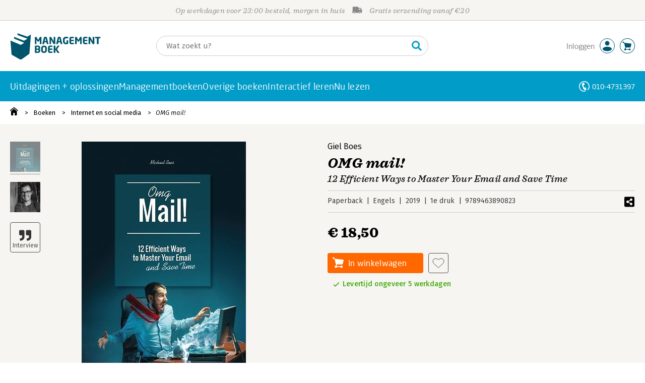

--- FILE ---
content_type: text/html;charset=UTF-8
request_url: https://www.managementboek.nl/boek/9789463890823
body_size: 23032
content:
<!DOCTYPE html>
<html lang="nl">
		<head prefix="og: http://ogp.me/ns#">
			<meta charset="utf-8" />
									<meta name="viewport" content="width=device-width">
			         <meta name="google-site-verification" content="H1GiYedORa3L1oiZMIB3E97h2ZfbO7vT1pEf-FtMiAs" />

						<link rel="dns-prefetch preconnect" href="https://i.mgtbk.nl/platform/m4-managementboek-00140733" />
			<link rel="dns-prefetch preconnect" href="https://managementboek.matomo.cloud" />
			<link rel="dns-prefetch" href="https://www.datadoghq-browser-agent.com" />
			<link rel="dns-prefetch" href="https://www.googletagmanager.com" />
			<link rel="dns-prefetch" href="https://browser-intake-datadoghq.eu" />

						<link fetchpriority="high" rel="preload"    href="https://i.mgtbk.nl/platform/m4-managementboek-00140733/dist/fonts/fonts.css" crossorigin as="style"/>
			<link fetchpriority="high" rel="stylesheet" href="https://i.mgtbk.nl/platform/m4-managementboek-00140733/dist/fonts/fonts.css" crossorigin/>

						<link rel="preload" as="style"  href="https://i.mgtbk.nl/platform/m4-managementboek-00140733/dist/css/managementboek.css"/>
			<link rel="preload" as="style"  href="https://i.mgtbk.nl/platform/m4-managementboek-00140733/dist/css/pages/boeken_info.css"/>
			<link fetchpriority="high" rel="stylesheet" href="https://i.mgtbk.nl/platform/m4-managementboek-00140733/dist/css/managementboek.css" />
			<link fetchpriority="high" rel="stylesheet" href="https://i.mgtbk.nl/platform/m4-managementboek-00140733/dist/css/pages/boeken_info.css" />

						<script nonce="3d69e50266341d4f" >const shallowCopy=function(original){if("object"!=typeof original)return;let rv={};for(let k in original)if("function"!=typeof original[k])try{rv[k]=JSON.parse(JSON.stringify(original[k]))}finally{}return rv};window.onerror=function(message,source,lineno,column,error){try{if("string"==typeof message&&message.match(/Object Not Found Matching Id:\d+, MethodName:update/))return!0;const report={error:{message:message,source:source,lineno:lineno,column:column},session:null,navigator:shallowCopy(window.navigator),location:shallowCopy(window.location),screen:{resolution:{w:window.innerWidth,h:window.innerHeight,dpr:window.devicePixelRatio},offset:{x:window.scrollX,y:window.scrollY}},stack:error?error.stack:void 0,raw_error:shallowCopy(error)};report.location.referrer=document.referrer,error&&error.reason&&(report.raw_error.reason=shallowCopy(error.reason)),error&&!error.stack&&error.reason&&error.reason.stack&&(report.stack=error.reason.stack,delete report.raw_error.reason.stack),void 0!==report.raw_error&&delete report.raw_error.stack;const navigatorArrays={plugins:1,mimeTypes:1};for(const v in navigatorArrays)if(window.navigator[v]){report.navigator[v]=[];for(const element of window.navigator[v])report.navigator[v].push(shallowCopy(element))}if(report.navigator.connection=shallowCopy(window.navigator.connection),window.localStorage&&window.localStorage.getItem)try{const header=window.localStorage.getItem("header");header&&"undefined"!==header&&(report.header=JSON.parse(header))}catch(e){window.localStorage.removeItem("header")}const r=new XMLHttpRequest;r.open("POST","/api/an-error-occurred",!0),r.onreadystatechange=function(){4==r.readyState&&200!=r.status&&console.error(r)},r.send(JSON.stringify(report))}catch(metaError){console.error(metaError)}},window.onunhandledrejection=function(e){return window.onerror(String(e.reason||"unhandled promise rejection"))};</script>
			<script nonce="3d69e50266341d4f" >window._initialHeader&&null!=window._initialHeader||(window._initialHeader=null);</script>
			<script nonce="3d69e50266341d4f"  data-_skin_tag="G-Z83HGREVDY" data-_csrf="y-dDHgMShYGytl9LILjG wHsIxMvHJ4Bzyau9Y9Nm" data-_do_not_track="">!function(){try{let _tags=document.getElementsByTagName("script");for(const me of _tags)if(null!==me.dataset)for(let k in me.dataset)try{if(window[k]=me.dataset[k],"_canonical"==k){if(-1!=location.href.indexOf("viewkey"))continue;let currentSearch="";try{currentSearch=location.search||""}catch(searchError){console.error("Error accessing location.search:",searchError)}if(""!=location.hash&&"#"!=location.hash){let eltid="";try{eltid=location.hash.substr(1)}catch(hashError){console.error("Error processing location.hash:",hashError)}try{history.replaceState("","",me.dataset[k]+currentSearch+location.hash)}catch(stateError){console.error("Error in history.replaceState:",stateError)}window.setTimeout(function(){try{let elt=document.getElementById(eltid);null!=elt&&elt.scrollIntoView()}catch(scrollError){console.error("Error in scrollIntoView:",scrollError)}},120)}else try{history.replaceState("","",me.dataset[k]+currentSearch)}catch(stateError){console.error("Error in history.replaceState:",stateError)}}}catch(datasetError){console.error("Error processing dataset item:",datasetError)}}catch(error){console.error("Error in data-as-globals.js:",error)}}();</script>

			
			<meta name="apple-mobile-web-app-status-bar-style" content="black" />
			<meta name="theme-color" content="#019dc8" />

							
				
		
	

	<link rel="preload" as="image" fetchpriority="high" href="https://i.mgtbk.nl/boeken/9789463890823-460x480.jpg?_=21dbad9c_1" imagesrcset="https://i.mgtbk.nl/boeken/9789463890823-460x480.jpg?_=21dbad9c_1 460w, https://i.mgtbk.nl/boeken/9789463890823-690x720.jpg?_=21dbad9c_1 690w, https://i.mgtbk.nl/boeken/9789463890823-920x960.jpg?_=21dbad9c_1 920w" imagesizes="(max-width: 800px) 150px, 460px"/>

	<link rel="preload" as="script" href="https://i.mgtbk.nl/platform/m4-managementboek-00140733/dist/js/index.js" crossorigin/>
	<link rel="preload" as="script" href="https://i.mgtbk.nl/platform/m4-managementboek-00140733/dist/js/js-fill-auteurinfo.js" crossorigin/>

	<meta name="description" content="The digital age that we live in is generating more and more email. This practical book provides you with 12 efficient ways to master your email and save time. - Managementboek.nl - Onze prijs: 18,50"/>
	<title>OMG mail! door Giel Boes - Managementboek.nl</title>
	<link rel="canonical" href="https://www.managementboek.nl/boek/9789463890823/omg-mail-giel-boes"/>
	<script type="module" src="https://i.mgtbk.nl/platform/m4-managementboek-00140733/dist/js/js-fill-auteurinfo.js"></script>
	<script nonce="3d69e50266341d4f"  data-_ean="9789463890823" data-_csrf="y-dDHgMShYGytl9LILjG wHsIxMvHJ4Bzyau9Y9Nm" data-_canonical="/boek/9789463890823/omg-mail-giel-boes">!function(){try{let _tags=document.getElementsByTagName("script");for(const me of _tags)if(null!==me.dataset)for(let k in me.dataset)try{if(window[k]=me.dataset[k],"_canonical"==k){if(-1!=location.href.indexOf("viewkey"))continue;let currentSearch="";try{currentSearch=location.search||""}catch(searchError){console.error("Error accessing location.search:",searchError)}if(""!=location.hash&&"#"!=location.hash){let eltid="";try{eltid=location.hash.substr(1)}catch(hashError){console.error("Error processing location.hash:",hashError)}try{history.replaceState("","",me.dataset[k]+currentSearch+location.hash)}catch(stateError){console.error("Error in history.replaceState:",stateError)}window.setTimeout(function(){try{let elt=document.getElementById(eltid);null!=elt&&elt.scrollIntoView()}catch(scrollError){console.error("Error in scrollIntoView:",scrollError)}},120)}else try{history.replaceState("","",me.dataset[k]+currentSearch)}catch(stateError){console.error("Error in history.replaceState:",stateError)}}}catch(datasetError){console.error("Error processing dataset item:",datasetError)}}catch(error){console.error("Error in data-as-globals.js:",error)}}();</script>

			<meta property="og:url" content="https://www.managementboek.nl/boek/9789463890823/omg-mail-giel-boes" />
		<meta property="og:title" content="OMG mail! door Giel Boes - Managementboek.nl" />
		<meta name="image" property="og:image" content="https://i.mgtbk.nl/boeken/9789463890823-460x480.jpg?_=21dbad9c_1" />
		<meta name="description" property="og:description" content="The digital age that we live in is generating more and more email. This practical book provides you with 12 efficient ways to master your email and save time. - Onze prijs: 18,50">
		<meta property="og:type" content="book">
		<meta property="book:isbn" content="9789463890823">
		<meta property="book:author" content="Giel Boes">
		<meta property="book:release_date" content="2023-07-05">

		<meta name="twitter:card" content="summary_large_image">
		<meta name="twitter:title" content="OMG mail! door Giel Boes - Managementboek.nl">
		<meta name="twitter:site" content="@Mgtboeknl">
		<meta name="twitter:description" content="The digital age that we live in is generating more and more email. This practical book provides you with 12 efficient ways to master your email and save time. - Managementboek.nl - Onze prijs: 18,50">
		<meta name="twitter:image" content="https://i.mgtbk.nl/boeken/9789463890823460x480.jpg?_=21dbad9c_1">
	
						<link rel="preload" as="script" href="https://i.mgtbk.nl/platform/m4-managementboek-00140733/dist/js/index.js" crossorigin/>
			<link rel="preload" as="script" href="https://i.mgtbk.nl/platform/m4-managementboek-00140733/dist/js/components/poppro.js" crossorigin/>
			<link rel="preload" as="font"   href="https://i.mgtbk.nl/platform/m4-managementboek-00140733/dist/fonts/Fonts/1583922e-a9fc-4dfd-8ae0-2e7464c5bf18.woff2" type="font/woff2" crossorigin/>
			<link rel="preload" as="font"   href="https://i.mgtbk.nl/platform/m4-managementboek-00140733/dist/fonts/Fonts/251538e1-5992-4c57-bda5-983f476dd83f.woff2" type="font/woff2" crossorigin/>
			<link rel="preload" as="font"   href="https://i.mgtbk.nl/platform/m4-managementboek-00140733/dist/fonts/Fonts/36f9521b-d783-4f2c-903c-579ea6fc6764.woff2" type="font/woff2" crossorigin/>
			<link rel="preload" as="font"   href="https://i.mgtbk.nl/platform/m4-managementboek-00140733/dist/fonts/Fonts/504ac6f4-715e-4ccd-a826-d27da07f7274.woff2" type="font/woff2" crossorigin/>
			<link rel="preload" as="font"   href="https://i.mgtbk.nl/platform/m4-managementboek-00140733/dist/fonts/Fonts/7e0f565d-43d4-40ba-a83f-a9ab562fced1.woff2" type="font/woff2" crossorigin/>
			<link rel="preload" as="font"   href="https://i.mgtbk.nl/platform/m4-managementboek-00140733/dist/fonts/Fonts/a53085dd-4493-4430-8349-fd63d6f3e5bc.woff2" type="font/woff2" crossorigin/>
			<link rel="preload" as="font"   href="https://i.mgtbk.nl/platform/m4-managementboek-00140733/dist/fonts/Fonts/e0bd859d-12b1-41c1-9b67-003688d01609.woff2" type="font/woff2" crossorigin/>
			<link rel="preload" as="font"   href="https://i.mgtbk.nl/platform/m4-managementboek-00140733/dist/fonts/Firava.woff2" type="font/woff2" crossorigin/>
			<link rel="preload" as="font"   href="https://i.mgtbk.nl/platform/m4-managementboek-00140733/dist/fonts/FiravaItalic.woff2" type="font/woff2" crossorigin/>

			<link rel="modulepreload" href="https://i.mgtbk.nl/platform/m4-managementboek-00140733/dist/js/index.js">
			<link rel="modulepreload" href="https://i.mgtbk.nl/platform/m4-managementboek-00140733/dist/js/cookie.js">
			<link rel="modulepreload" href="https://i.mgtbk.nl/platform/m4-managementboek-00140733/dist/js/helpers.js">
			<link rel="modulepreload" href="https://i.mgtbk.nl/platform/m4-managementboek-00140733/dist/js/cart.js">
			<link rel="modulepreload" href="https://i.mgtbk.nl/platform/m4-managementboek-00140733/dist/js/post.js">
			<link rel="modulepreload" href="https://i.mgtbk.nl/platform/m4-managementboek-00140733/dist/js/hover.js">
			<link rel="modulepreload" href="https://i.mgtbk.nl/platform/m4-managementboek-00140733/dist/js/auteur_info.js">
			<link rel="modulepreload" href="https://i.mgtbk.nl/platform/m4-managementboek-00140733/dist/js/formfields.js">
			<link rel="modulepreload" href="https://i.mgtbk.nl/platform/m4-managementboek-00140733/dist/js/haring.js">
			<link rel="modulepreload" href="https://i.mgtbk.nl/platform/m4-managementboek-00140733/dist/js/datadog.js">
			<link rel="modulepreload" href="https://i.mgtbk.nl/platform/m4-managementboek-00140733/dist/js/naveen.js">
			<link rel="modulepreload" href="https://i.mgtbk.nl/platform/m4-managementboek-00140733/dist/js/icarus.js">
			<link rel="modulepreload" href="https://i.mgtbk.nl/platform/m4-managementboek-00140733/dist/js/roger.js">
			<link rel="modulepreload" href="https://i.mgtbk.nl/platform/m4-managementboek-00140733/dist/js/inkijkexemplaar.js">
			<link rel="modulepreload" href="https://i.mgtbk.nl/platform/m4-managementboek-00140733/dist/js/boekdetails.js">
			<link rel="modulepreload" href="https://i.mgtbk.nl/platform/m4-managementboek-00140733/dist/js/ajax-data.js">
			<link rel="modulepreload" href="https://i.mgtbk.nl/platform/m4-managementboek-00140733/dist/js/images.js">
			<link rel="modulepreload" href="https://i.mgtbk.nl/platform/m4-managementboek-00140733/dist/js/mainmenu.js">
			<link rel="modulepreload" href="https://i.mgtbk.nl/platform/m4-managementboek-00140733/dist/js/mobile-panels.js">
			<link rel="modulepreload" href="https://i.mgtbk.nl/platform/m4-managementboek-00140733/dist/js/notifications.js">
			<link rel="modulepreload" href="https://i.mgtbk.nl/platform/m4-managementboek-00140733/dist/js/search-overlay.js">
			<link rel="modulepreload" href="https://i.mgtbk.nl/platform/m4-managementboek-00140733/dist/js/tom.js">
			<link rel="modulepreload" href="https://i.mgtbk.nl/platform/m4-managementboek-00140733/dist/js/joe.js">
			<link rel="modulepreload" href="https://i.mgtbk.nl/platform/m4-managementboek-00140733/dist/js/verlanglijst.js">
			<link rel="modulepreload" href="https://i.mgtbk.nl/platform/m4-managementboek-00140733/dist/js/login.js">
			<link rel="modulepreload" href="https://i.mgtbk.nl/platform/m4-managementboek-00140733/dist/js/accountmenu.js">
			<link rel="modulepreload" href="https://i.mgtbk.nl/platform/m4-managementboek-00140733/dist/js/subscribe.js">
			<link rel="modulepreload" href="https://i.mgtbk.nl/platform/m4-managementboek-00140733/dist/js/blog.js">
			<link rel="modulepreload" href="https://i.mgtbk.nl/platform/m4-managementboek-00140733/dist/js/janhendrik.js">


						<script fetchpriority="high" type="module" src="https://i.mgtbk.nl/platform/m4-managementboek-00140733/dist/js/index.js"></script>
			<script defer="defer" src="https://i.mgtbk.nl/platform/m4-managementboek-00140733/dist/js/components/poppro.js"></script>
			<script defer="defer" src="https://i.mgtbk.nl/platform/m4-managementboek-00140733/dist/js/swiped-loader.js"></script>


										<script async src="https://i.mgtbk.nl/platform/m4-managementboek-00140733/dist/js/mtm.js"></script>
					</head>

		<body class="niet-herkend -skin-managementboek loading boeken_info  niet-eprocurement" data-bodyclass="">
			<script nonce="3d69e50266341d4f" >const mediaMatches=window.matchMedia("(max-width: 800px)");mediaMatches.matches&&document.body.classList.add("-mobile-width"),mediaMatches.addEventListener("change",function(d){d.matches?document.body.classList.add("-mobile-width"):document.body.classList.remove("-mobile-width","-mobile-panel-open","-blur-for-panel")});const searchPanelMatches=window.matchMedia("(max-width: 1024px)");function moveFilterNodeTo(to){const ndTo=document.querySelector(to);if(null!==ndTo){const nd=document.querySelector("#mobile-filteren");null!==nd&&ndTo.appendChild(nd)}}searchPanelMatches.matches&&(document.body.classList.add("-mobile-searchpanel"),document.addEventListener("DOMContentLoaded",function(){moveFilterNodeTo("#panels")})),searchPanelMatches.addEventListener("change",function(d){const sorteerknop=document.querySelector("#sorteerknop");null!==sorteerknop&&(sorteerknop.classList.toggle("-panel-disabled",!d.matches),d.matches?(document.body.classList.add("-mobile-searchpanel"),moveFilterNodeTo("#panels")):(document.body.classList.remove("-mobile-searchpanel"),moveFilterNodeTo("#zoeken-kolommen")))}),document.addEventListener("DOMContentLoaded",function(){const sorteerknop=document.querySelector("#sorteerknop");null!==sorteerknop&&sorteerknop.classList.toggle("-panel-disabled",!searchPanelMatches.matches)});</script>

			<div id="page">
									

<header class="page-header ">

		<svg xmlns="http://www.w3.org/2000/svg" xmlns:xlink="http://www.w3.org/1999/xlink"><symbol viewBox="0 0 448 512" id="arrow-left" xmlns="http://www.w3.org/2000/svg"><path d="m229.9 473.899 19.799-19.799c4.686-4.686 4.686-12.284 0-16.971L94.569 282H436c6.627 0 12-5.373 12-12v-28c0-6.627-5.373-12-12-12H94.569l155.13-155.13c4.686-4.686 4.686-12.284 0-16.971L229.9 38.101c-4.686-4.686-12.284-4.686-16.971 0L3.515 247.515c-4.686 4.686-4.686 12.284 0 16.971L212.929 473.9c4.686 4.686 12.284 4.686 16.971-.001"/></symbol><symbol viewBox="0 0 14 14" id="arrow-right"><path d="m5.953 1.09.694-.693a.747.747 0 0 1 1.06 0l6.074 6.072a.747.747 0 0 1 0 1.06l-6.075 6.074a.747.747 0 0 1-1.06 0l-.693-.694a.75.75 0 0 1 .013-1.072L9.73 8.25H.75A.75.75 0 0 1 0 7.5v-1c0-.416.334-.75.75-.75h8.981L5.966 2.163a.745.745 0 0 1-.013-1.072z"/></symbol><symbol viewBox="0 0 30 30" id="avatar" xmlns="http://www.w3.org/2000/svg"><g fill="none" fill-rule="evenodd"><circle cx="15" cy="15" r="14.5" fill="#FFF" stroke="#00556c"/><path fill="#00556c" d="M18.158 13.032q1.263-1.279 1.263-3.225t-1.263-3.224Q16.895 5.303 15 5.25q-1.895.054-3.158 1.333t-1.263 3.224 1.263 3.225T15 14.312c1.895 0 2.316-.427 3.158-1.28m3.21 11.135Q18.842 25.447 15 25.5q-3.843-.054-6.369-1.333c-1.587-.803-2.448-1.799-2.602-2.98-.028-.037-.018-.072-.015-.109-.003-.037-.013-.072-.014-.109.183-1.182 1.044-2.176 2.631-2.98q2.526-1.28 6.369-1.333 3.842.054 6.369 1.333c1.587.804 2.447 1.798 2.601 2.98.029.037.019.072.016.11.003.036.013.07.014.108-.184 1.181-1.044 2.177-2.631 2.98z"/></g></symbol><symbol viewBox="0 0 18 18" id="avatar-check" xmlns="http://www.w3.org/2000/svg"><g fill="none" fill-rule="evenodd"><path fill="#00556c" stroke="#FFF" d="M17 8.75a8.25 8.25 0 1 1-16.5 0 8.25 8.25 0 0 1 16.5 0z"/><path fill="#FFF" d="m7.854 12.854 5.75-5.75a.5.5 0 0 0 0-.708l-.708-.707a.5.5 0 0 0-.707 0L7.5 10.38 5.31 8.19a.5.5 0 0 0-.706 0l-.708.707a.5.5 0 0 0 0 .708l3.25 3.25a.5.5 0 0 0 .708 0z"/></g></symbol><symbol viewBox="0 0 30 30" id="avatar-hover" xmlns="http://www.w3.org/2000/svg"><g fill="none" fill-rule="evenodd"><circle cx="15" cy="15" r="14.5" fill="#00556c" stroke="#00556c"/><path fill="#FFF" d="M18.158 13.032q1.263-1.279 1.263-3.225t-1.263-3.224Q16.895 5.303 15 5.25q-1.895.054-3.158 1.333t-1.263 3.224 1.263 3.225T15 14.312c1.895 0 2.316-.427 3.158-1.28m3.21 11.135Q18.842 25.447 15 25.5q-3.843-.054-6.369-1.333c-1.587-.803-2.448-1.799-2.602-2.98-.028-.037-.018-.072-.015-.109-.003-.037-.013-.072-.014-.109.183-1.182 1.044-2.176 2.631-2.98q2.526-1.28 6.369-1.333 3.842.054 6.369 1.333c1.587.804 2.447 1.798 2.601 2.98.029.037.019.072.016.11.003.036.013.07.014.108-.184 1.181-1.044 2.177-2.631 2.98z"/></g></symbol><symbol fill="#00556C" viewBox="0 0 58 74" id="boek" xmlns="http://www.w3.org/2000/svg"><path d="M52.5 58.6 32.2 73.2c-1.2.8-4 1.3-6.5 0L4.3 61.1c-.8-.4-1.2-1.3-1.3-2.4L0 20.6l29.1 12.2 9.8-5.9-28.6-11.7-.3-5.1 28.4 11 9.6-5.8L20.1 5 20 0l27.7 9.6 10-5.8-4 52.4q-.15 1.5-1.2 2.4"/></symbol><symbol viewBox="0 0 30 30" id="cart-hover" xmlns="http://www.w3.org/2000/svg"><g fill="none" fill-rule="evenodd"><circle cx="15" cy="15" r="14.5" fill="#00556c" stroke="#00556c"/><path fill="#FFF" d="M20.601 18.283c.56 0 1.01-.46 1.01-1.026L23 11.463c0-.567-.452-1.026-1.01-1.026L9.781 9.026q-.106 0-.207.02L8.115 8.013c.009-.058.018-.114.018-.174 0-.739-.59-1.338-1.317-1.338S5.5 7.099 5.5 7.838s.59 1.338 1.316 1.338c.145 0 .281-.03.412-.074l1.586 1.125 1.692 7.03c0 .423.252.784.61.942l-.624 2.106a1.834 1.834 0 0 0-1.717 1.842c0 1.022.816 1.853 1.822 1.853a1.82 1.82 0 0 0 1.704-1.211h5.606A1.82 1.82 0 0 0 19.609 24c1.007 0 1.824-.83 1.824-1.853s-.817-1.852-1.824-1.852a1.82 1.82 0 0 0-1.653 1.082h-5.705a1.8 1.8 0 0 0-.448-.61l.738-2.484z"/></g></symbol><symbol viewBox="0 0 35 35" id="cart-neutral" xmlns="http://www.w3.org/2000/svg"><g fill="none" fill-rule="evenodd" transform="matrix(1.16673 0 0 1.16661 0 .002)"><circle cx="15" cy="15" r="14.5" fill="#fff" stroke="#00556c"/><path fill="#00556c" d="M20.601 18.283c.56 0 1.01-.46 1.01-1.026L23 11.463c0-.567-.452-1.026-1.01-1.026L9.781 9.026q-.106 0-.207.02L8.115 8.013c.009-.058.018-.114.018-.174 0-.739-.59-1.338-1.317-1.338S5.5 7.099 5.5 7.838s.59 1.338 1.316 1.338c.145 0 .281-.03.412-.074l1.586 1.125 1.692 7.03c0 .423.252.784.61.942l-.624 2.106a1.834 1.834 0 0 0-1.717 1.842c0 1.022.816 1.853 1.822 1.853a1.82 1.82 0 0 0 1.704-1.211h5.606A1.82 1.82 0 0 0 19.609 24c1.007 0 1.824-.83 1.824-1.853s-.817-1.852-1.824-1.852a1.82 1.82 0 0 0-1.653 1.082h-5.705a1.8 1.8 0 0 0-.448-.61l.738-2.484z"/></g></symbol><symbol viewBox="0 0 448 512" id="check-square" xmlns="http://www.w3.org/2000/svg"><path d="M400 480H48c-26.51 0-48-21.49-48-48V80c0-26.51 21.49-48 48-48h352c26.51 0 48 21.49 48 48v352c0 26.51-21.49 48-48 48m-204.686-98.059 184-184c6.248-6.248 6.248-16.379 0-22.627l-22.627-22.627c-6.248-6.248-16.379-6.249-22.628 0L184 302.745l-70.059-70.059c-6.248-6.248-16.379-6.248-22.628 0l-22.627 22.627c-6.248 6.248-6.248 16.379 0 22.627l104 104c6.249 6.25 16.379 6.25 22.628.001"/></symbol><symbol viewBox="0 0 256 512" id="chevron-right" xmlns="http://www.w3.org/2000/svg"><path d="M24.707 38.101 4.908 57.899c-4.686 4.686-4.686 12.284 0 16.971L185.607 256 4.908 437.13c-4.686 4.686-4.686 12.284 0 16.971L24.707 473.9c4.686 4.686 12.284 4.686 16.971 0l209.414-209.414c4.686-4.686 4.686-12.284 0-16.971L41.678 38.101c-4.687-4.687-12.285-4.687-16.971 0"/></symbol><symbol viewBox="0 0 320 512" id="cross-regular" xmlns="http://www.w3.org/2000/svg"><path d="m207.6 256 107.72-107.72c6.23-6.23 6.23-16.34 0-22.58l-25.03-25.03c-6.23-6.23-16.34-6.23-22.58 0L160 208.4 52.28 100.68c-6.23-6.23-16.34-6.23-22.58 0L4.68 125.7c-6.23 6.23-6.23 16.34 0 22.58L112.4 256 4.68 363.72c-6.23 6.23-6.23 16.34 0 22.58l25.03 25.03c6.23 6.23 16.34 6.23 22.58 0L160 303.6l107.72 107.72c6.23 6.23 16.34 6.23 22.58 0l25.03-25.03c6.23-6.23 6.23-16.34 0-22.58z"/></symbol><symbol viewBox="0 0 19 13" id="delivery-truck" xmlns="http://www.w3.org/2000/svg"><path d="M4.18 10.64a1.14 1.14 0 1 0 0 2.281 1.14 1.14 0 0 0 0-2.28"/><path d="M12.503 4.18c0-.21.17-.38.38-.38h1.483c.097 0 .191.037.261.105l1.54 1.466c.116.11.189.19.189.33 0 .21-.17.38-.38.38h-3.093a.38.38 0 0 1-.38-.38zm5.526.703-2.28-2.37a.76.76 0 0 0-.548-.233h-3.8v-.76A1.52 1.52 0 0 0 9.88 0h-7.6C1.44 0 .76.68.76 1.52v7.6a.76.76 0 0 0-.76.76v1.14c0 .42.34.76.76.76h1.52c0-1.047.853-1.9 1.9-1.9 1.048 0 1.9.853 1.9 1.9h6.081c0-1.047.852-1.9 1.9-1.9s1.9.853 1.9 1.9h1.52c.42 0 .76-.34.76-.76V5.412a.76.76 0 0 0-.212-.528z"/><path d="M14.061 10.64a1.14 1.14 0 1 0 0 2.281 1.14 1.14 0 0 0 0-2.28"/></symbol><symbol viewBox="0 0 16 16" id="home" xmlns="http://www.w3.org/2000/svg"><path d="M15.506 6.128c-.003.083 0 .167 0 .25h.009c-.008.151.002.307-.03.453-.092.399-.439.636-.854.597-.378-.034-.676-.351-.686-.768-.004-.167-.069-.262-.19-.359q-2.716-2.153-5.428-4.31c-.404-.322-.744-.323-1.148-.002a2249 2249 0 0 1-5.454 4.33c-.111.088-.163.174-.166.322-.006.426-.301.753-.684.788-.417.04-.788-.193-.849-.597-.046-.31-.021-.634.003-.95.015-.193.154-.337.306-.458A2765 2765 0 0 1 6.637.42c.711-.564 1.525-.558 2.242.008l6.287 4.994a.83.83 0 0 1 .34.706M1.98 15.379V8.44l.001-.024v-.348a.95.95 0 0 1 .378-.799q2.4-1.959 4.796-3.921c.435-.356.756-.357 1.188-.003q2.4 1.971 4.808 3.93c.25.205.37.45.37.772q-.002 1.767-.002 3.532v3.801a.62.62 0 0 1-.62.62H9.275v-5.074H6.24V16H2.602a.62.62 0 0 1-.62-.62z"/></symbol><symbol viewBox="0 0 384 512" id="light-arrow-to-bottom" xmlns="http://www.w3.org/2000/svg"><!--! Font Awesome Pro 6.4.0 by @fontawesome - https://fontawesome.com License - https://fontawesome.com/license (Commercial License) Copyright 2023 Fonticons, Inc.--><path d="M16 480c-8.8 0-16-7.2-16-16s7.2-16 16-16h352c8.8 0 16 7.2 16 16s-7.2 16-16 16zm187.3-100.7c-6.2 6.2-16.4 6.2-22.6 0l-128-128c-6.2-6.2-6.2-16.4 0-22.6s16.4-6.2 22.6 0L176 329.4V48c0-8.8 7.2-16 16-16s16 7.2 16 16v281.4l100.7-100.7c6.2-6.2 16.4-6.2 22.6 0s6.2 16.4 0 22.6z"/></symbol><symbol fill="#00556C" viewBox="0 0 254 73.998" id="logo" xmlns="http://www.w3.org/2000/svg"><path d="M87 30.6h-3.6c-.2 0-.4-.2-.4-.5V18.6c0-.2-.1-.2-.1-.2-.1 0-.1.1-.2.2l-2.5 4.5c-.2.3-.5.5-.8.5H77c-.4 0-.6-.1-.8-.5l-2.5-4.5c-.1-.1-.1-.2-.2-.2s-.1 0-.1.2v11.5c0 .3-.2.5-.4.5h-3.6c-.2 0-.5-.1-.5-.4V11.1c0-.6.4-.9 1-.9h2.6c.6 0 1 .3 1.2.7l4.2 7.8c.1.2.2.4.3.4s.2-.1.3-.4l4.2-7.8c.2-.5.6-.7 1.2-.7h2.6c.6 0 1 .4 1 1v19.1c-.1.2-.3.3-.5.3m20.1 0h-3.9c-.3 0-.5-.2-.6-.5l-1-4.5H96l-1 4.5c-.1.3-.3.5-.6.5h-3.9c-.3 0-.5-.2-.5-.4v-.1l4.1-17c.6-2.6 2.7-3.1 4.6-3.1s3.9.4 4.5 3.1l4.1 17v.1c.3.3.1.4-.2.4m-7.9-16.3c-.1-.3-.1-.4-.4-.4-.2 0-.3.1-.4.4l-1.7 7.6h4.1zm26.2 16.3h-2.7c-.6 0-1-.1-1.4-.9L115 18.9c-.1-.2-.2-.2-.2-.2-.1 0-.1.1-.1.2V30c0 .3-.2.5-.6.5h-3.3c-.3 0-.6-.2-.6-.5V11.2c0-.6.5-1 1-1h2.8c.6 0 .8.3 1.2.9l6.5 11.3c.1.2.1.2.2.2s.1-.1.1-.2V10.7c0-.3.2-.5.6-.5h3.3c.3 0 .6.2.6.5v18.9c0 .6-.5 1-1.1 1m20.8 0h-3.9c-.3 0-.5-.2-.6-.5l-1-4.5h-5.6l-1 4.5c-.1.3-.3.5-.6.5h-3.9c-.3 0-.5-.2-.5-.4v-.1l4.1-17c.6-2.6 2.7-3.1 4.6-3.1s3.9.4 4.5 3.1l4.1 17v.1c.2.3 0 .4-.2.4m-7.9-16.3c-.1-.3-.1-.4-.4-.4-.2 0-.3.1-.4.4l-1.7 7.6h4.1zm24.2 0q-.15 0 0 0c-1.4-.1-3.5-.2-5.8-.2-2.2 0-3.6 1.1-3.6 4.7v3.4c0 3.8 1.7 4.7 3.1 4.7.8 0 1.5 0 2.1-.1v-6.3c0-.3.2-.5.5-.5h3.5c.3 0 .6.2.6.5v9.2c0 .4-.1.5-.6.6-1.5.3-3.4.6-6.2.6-3.1 0-7.9-1.8-7.9-8.7v-3.4c0-7 4.4-8.8 8.4-8.8 2.8 0 4.7.4 5.8.6.3.1.5.2.5.4v2.9c0 .3-.2.4-.4.4m16 16.2c-1 .1-2.4.4-5.3.4-3.6 0-6.7-.9-6.7-5.9v-9.1c0-5 3.2-5.9 6.7-5.9 3 0 4.4.2 5.3.4.4.1.6.2.6.5v2.6c0 .3-.2.5-.6.5H173c-1.3 0-1.8.4-1.8 1.9v2.5h7.1c.3 0 .6.2.6.6v2.6c0 .3-.2.5-.6.5h-7.1V25c0 1.4.5 1.9 1.8 1.9h5.6c.3 0 .6.2.6.5V30c-.1.3-.3.5-.7.5m22.2.1h-3.6c-.2 0-.4-.2-.4-.5V18.6c0-.2-.1-.2-.1-.2-.1 0-.1.1-.2.2l-2.5 4.5c-.2.3-.5.5-.8.5h-2.2c-.4 0-.6-.1-.8-.5l-2.5-4.5c-.1-.1-.1-.2-.2-.2s-.1 0-.1.2v11.5c0 .3-.2.5-.4.5H183c-.2 0-.5-.1-.5-.4V11.1c0-.6.4-.9 1-.9h2.6c.6 0 1 .3 1.2.7l4.2 7.8c.1.2.2.4.3.4s.2-.1.3-.4l4.2-7.8c.2-.5.6-.7 1.2-.7h2.6c.6 0 1 .4 1 1v19.1c.1.2-.1.3-.4.3m16-.1c-1 .1-2.4.4-5.3.4-3.6 0-6.7-.9-6.7-5.9v-9.1c0-5 3.2-5.9 6.7-5.9 3 0 4.4.2 5.3.4.4.1.6.2.6.5v2.6c0 .3-.2.5-.6.5h-5.6c-1.3 0-1.8.4-1.8 1.9v2.5h7.1c.3 0 .6.2.6.6v2.6c0 .3-.2.5-.6.5h-7.1V25c0 1.4.5 1.9 1.8 1.9h5.6c.3 0 .6.2.6.5V30c0 .3-.2.5-.6.5m19.1.1h-2.7c-.6 0-1-.1-1.4-.9l-6.3-10.8c-.1-.2-.2-.2-.2-.2-.1 0-.1.1-.1.2V30c0 .3-.2.5-.6.5h-3.3c-.3 0-.6-.2-.6-.5V11.2c0-.6.5-1 1-1h2.8c.6 0 .8.3 1.2.9l6.5 11.3c.1.2.1.2.2.2s.1-.1.1-.2V10.7c0-.3.2-.5.6-.5h3.3c.3 0 .6.2.6.5v18.9c0 .6-.5 1-1.1 1m17.6-16.5H249v16c0 .3-.2.5-.6.5h-3.6c-.3 0-.6-.2-.6-.5v-16h-4.5c-.3 0-.6-.2-.6-.5v-2.8c0-.3.2-.5.6-.5h13.7c.3 0 .6.2.6.5v2.8c0 .3-.3.5-.6.5m-178 41.5c-1.8 0-4-.1-5-.3-1.1-.2-1.5-.5-1.5-1.8V36.8c0-1.2.4-1.6 1.5-1.8.9-.1 3.2-.3 4.9-.3 5.2 0 8.7 1.4 8.7 5.7v.5c0 1.8-.9 3.3-2.3 4 1.5.7 2.5 2.2 2.5 4.1v.4c-.1 4.9-4.1 6.2-8.8 6.2m4-14.9c0-1.5-1-2.2-3.8-2.2h-2.1v4.8h3.1c2.2 0 2.8-1 2.8-2.2zm.1 8.4c0-1.3-.7-2.4-2.9-2.4h-3.1v5.1h2.3c2.8 0 3.7-.9 3.7-2.4zm15.2 6.5c-4.5 0-8.2-2.4-8.2-8.8v-3.3c0-6.4 3.6-8.8 8.2-8.8 4.5 0 8.2 2.4 8.2 8.8v3.3c-.1 6.4-3.7 8.8-8.2 8.8m3.4-12.1c0-3.3-1.1-4.7-3.4-4.7s-3.4 1.4-3.4 4.7v3.3c0 3.3 1.1 4.7 3.4 4.7s3.4-1.4 3.4-4.7zM118 55.3c-1 .1-2.4.4-5.3.4-3.6 0-6.7-.9-6.7-5.9v-9.1c0-5 3.2-5.9 6.7-5.9 3 0 4.4.2 5.3.4.4.1.6.2.6.5v2.6c0 .3-.2.5-.6.5h-5.6c-1.3 0-1.8.4-1.8 1.9v2.5h7.1c.3 0 .6.2.6.5v2.6c0 .3-.2.5-.6.5h-7.1v2.9c0 1.4.5 1.9 1.8 1.9h5.6c.3 0 .6.2.6.5v2.6q0 .45-.6.6m20.1-19.7-6.6 9.3 6.6 9.9c.1.1.1.2.1.3 0 .2-.1.3-.4.3h-4.7c-.3 0-.5-.2-.6-.4l-5.6-9.1v8.9c0 .3-.2.5-.6.5h-3.6c-.3 0-.6-.2-.6-.5V35.5c0-.3.2-.5.6-.5h3.6c.3 0 .6.2.6.5v8.7l6.1-8.9q.15-.3.6-.3h4.2c.3 0 .4.1.4.3 0 .1 0 .2-.1.3m-85.6 23L32.2 73.2c-1.2.8-4 1.3-6.5 0L4.3 61.1c-.8-.4-1.2-1.3-1.3-2.4L0 20.6l29.1 12.2 9.8-5.9-28.6-11.7-.3-5.1 28.4 11 9.6-5.8L20.1 5 20 0l27.7 9.6 10-5.8-4 52.4q-.15 1.5-1.2 2.4"/></symbol><symbol viewBox="0 0 21 21" id="phone" xmlns="http://www.w3.org/2000/svg"><path fill="#fff" fill-rule="evenodd" d="M10.5 0c2.9 0 5.525 1.177 7.425 3.079A10.5 10.5 0 0 1 21 10.51c0 2.883-1.16 5.494-3.036 7.393-.784.17-1.283-.286-1.017-1.147a8.96 8.96 0 0 0 2.525-6.246 8.96 8.96 0 0 0-2.628-6.35A8.94 8.94 0 0 0 10.5 1.53a8.94 8.94 0 0 0-6.344 2.63 8.96 8.96 0 0 0-2.628 6.35 8.96 8.96 0 0 0 2.628 6.351 8.97 8.97 0 0 0 3.812 2.268 9.4 9.4 0 0 0 2.036.349q.514-.019.901-.203a1.54 1.54 0 0 0 .84-.99c.103-.355.112-.78.012-1.261a12 12 0 0 1-2.22-.348c-2.139-4.469-2.653-5.885-3.885-10.684 1.04-1.433 2.317-2.628 3.994-3.43a9 9 0 0 1 1.515 4.453c-.664.58-1.583 1.036-2.565 1.376l1.655 4.554c.97-.372 1.967-.614 2.849-.598a9 9 0 0 1 1.697 4.386q-.752.194-1.494.263a4 4 0 0 1-.095 1.681c-.13.45-.342.847-.625 1.18-.284.333-.64.602-1.057.797-1.259.593-2.712.32-3.996-.06a10.5 10.5 0 0 1-4.455-2.65A10.49 10.49 0 0 1 0 10.51c0-2.9 1.176-5.529 3.075-7.43A10.46 10.46 0 0 1 10.5 0"/></symbol><symbol viewBox="0 0 30 30" id="social-facebook" xmlns="http://www.w3.org/2000/svg"><rect width="30" height="30" fill="#00556c" rx="4"/><path fill="#FFF" d="M23.003 7.97v14.238c0 .49-.397.883-.882.883h-4.08v-6.195h2.079l.31-2.415h-2.393v-1.544c0-.7.193-1.175 1.197-1.175h1.279V9.6a17 17 0 0 0-1.865-.096c-1.844 0-3.109 1.125-3.109 3.194v1.783h-2.086v2.415h2.086v6.199H7.88a.884.884 0 0 1-.882-.883V7.971c0-.486.397-.883.882-.883h14.238c.49 0 .886.397.886.883z"/></symbol><symbol viewBox="0 0 30 30" id="social-instagram" xmlns="http://www.w3.org/2000/svg"><rect width="30" height="30" fill="#00556c" rx="4"/><path fill="#FFF" d="M15.004 10.983a4.1 4.1 0 0 1 4.105 4.105 4.1 4.1 0 0 1-4.105 4.105 4.1 4.1 0 0 1-4.106-4.105 4.1 4.1 0 0 1 4.106-4.105m0 6.774a2.674 2.674 0 0 0 2.668-2.67 2.67 2.67 0 0 0-2.668-2.668 2.67 2.67 0 0 0-2.67 2.669 2.674 2.674 0 0 0 2.67 2.669m5.23-6.942a.955.955 0 0 1-.957.957.958.958 0 1 1 .957-.957m2.719.972c.075 1.322.075 5.28 0 6.602-.064 1.283-.357 2.419-1.293 3.355-.936.94-2.073 1.233-3.355 1.293-1.322.075-5.284.075-6.606 0-1.283-.064-2.415-.357-3.355-1.293s-1.233-2.072-1.293-3.355c-.075-1.322-.075-5.284 0-6.606.064-1.283.353-2.419 1.293-3.355s2.076-1.229 3.355-1.29c1.322-.075 5.284-.075 6.606 0 1.282.065 2.419.358 3.355 1.294.94.936 1.232 2.072 1.293 3.355m-1.708 8.02c.418-1.05.322-3.554.322-4.72 0-1.164.096-3.665-.322-4.719a2.7 2.7 0 0 0-1.522-1.522c-1.05-.414-3.555-.321-4.72-.321s-3.665-.097-4.72.321a2.7 2.7 0 0 0-1.521 1.522c-.415 1.05-.322 3.555-.322 4.72s-.096 3.666.322 4.72a2.7 2.7 0 0 0 1.522 1.522c1.05.414 3.555.321 4.72.321s3.665.097 4.72-.321a2.7 2.7 0 0 0 1.521-1.522z"/></symbol><symbol viewBox="0 0 30 30" id="social-linkedin" xmlns="http://www.w3.org/2000/svg"><rect width="30" height="30" fill="#00556c" rx="4"/><path fill="#FFF" d="M10.58 21.951H7.26V11.265h3.319zM8.919 9.807c-1.061 0-1.922-.879-1.922-1.94a1.923 1.923 0 0 1 3.844 0c0 1.061-.861 1.94-1.922 1.94m14.084 12.144h-3.315V16.75c0-1.24-.025-2.83-1.725-2.83-1.725 0-1.99 1.348-1.99 2.74v5.292h-3.315V11.265h3.183v1.458h.046c.443-.84 1.526-1.726 3.14-1.726 3.359 0 3.976 2.212 3.976 5.084z"/></symbol><symbol viewBox="0 0 41 41" id="social-twitter" xmlns="http://www.w3.org/2000/svg"><g fill="none" fill-rule="nonzero"><path fill="#00556c" d="M5.857 0A5.863 5.863 0 0 0 0 5.857v29.286A5.863 5.863 0 0 0 5.857 41h29.286A5.863 5.863 0 0 0 41 35.143V5.857A5.863 5.863 0 0 0 35.143 0z"/><path fill="#FFF" d="m33.047 7.688-9.5 10.854 11.175 14.77h-8.75l-6.845-8.96-7.843 8.96H6.937L17.096 21.7 6.379 7.687h8.969l6.195 8.191 7.157-8.19z"/><path fill="#00556c" d="M29.588 30.713 14.038 10.15h-2.59l15.724 20.564h2.407z"/></g></symbol><symbol viewBox="0 0 30 30" id="social-youtube" xmlns="http://www.w3.org/2000/svg"><rect width="30" height="30" fill="#00556c" rx="4"/><path fill="#FFF" d="M24.348 10.378c.408 1.532.408 4.727.408 4.727s0 3.196-.408 4.727a2.42 2.42 0 0 1-1.725 1.709c-1.521.41-7.623.41-7.623.41s-6.102 0-7.623-.41a2.42 2.42 0 0 1-1.725-1.709c-.408-1.531-.408-4.727-.408-4.727s0-3.195.408-4.727a2.45 2.45 0 0 1 1.725-1.736c1.521-.41 7.623-.41 7.623-.41s6.102 0 7.623.41c.84.226 1.5.891 1.725 1.736m-11.344 7.629 5.1-2.902-5.1-2.9z"/></symbol><symbol viewBox="0 0 448 512" id="solid-arrow-left" xmlns="http://www.w3.org/2000/svg"><path d="m257.5 445.1-22.2 22.2c-9.4 9.4-24.6 9.4-33.9 0L7 273c-9.4-9.4-9.4-24.6 0-33.9L201.4 44.7c9.4-9.4 24.6-9.4 33.9 0l22.2 22.2c9.5 9.5 9.3 25-.4 34.3L136.6 216H424c13.3 0 24 10.7 24 24v32c0 13.3-10.7 24-24 24H136.6l120.5 114.8c9.8 9.3 10 24.8.4 34.3"/></symbol><symbol viewBox="0 0 352 512" id="times" xmlns="http://www.w3.org/2000/svg"><path d="m242.72 256 100.07-100.07c12.28-12.28 12.28-32.19 0-44.48l-22.24-22.24c-12.28-12.28-32.19-12.28-44.48 0L176 189.28 75.93 89.21c-12.28-12.28-32.19-12.28-44.48 0L9.21 111.45c-12.28 12.28-12.28 32.19 0 44.48L109.28 256 9.21 356.07c-12.28 12.28-12.28 32.19 0 44.48l22.24 22.24c12.28 12.28 32.2 12.28 44.48 0L176 322.72l100.07 100.07c12.28 12.28 32.2 12.28 44.48 0l22.24-22.24c12.28-12.28 12.28-32.19 0-44.48z"/></symbol><symbol viewBox="0 0 16 14" id="tw" xmlns="http://www.w3.org/2000/svg"><path fill="#1E1E1E" d="M7.962 0 0 4.597v9.216h15.924V4.597z"/><path fill="#BDEA18" d="m15.074 5.579-6.687 3.86v3.524h6.687z"/><path fill="#FC3F4D" d="M.85 12.963h6.687V9.439L.85 5.58z"/><path fill="#FFF" d="m1.276 4.843 6.686 3.86 6.687-3.86L7.962.98z"/></symbol><symbol viewBox="0 0 30 30" id="wishlist" xmlns="http://www.w3.org/2000/svg"><g fill="none" fill-rule="evenodd"><circle cx="15" cy="15" r="14.5" fill="#FFF" stroke="#00556c"/><path fill="#00556c" d="M15 24a.61.61 0 0 1-.442-.188l-6.268-6.27C8.21 17.469 6 15.375 6 12.875 6 9.823 7.798 8 10.801 8 12.56 8 14.206 9.438 15 10.25 15.794 9.437 17.44 8 19.199 8 22.202 8 24 9.823 24 12.875c0 2.5-2.21 4.594-2.3 4.688l-6.258 6.25A.61.61 0 0 1 15 24"/></g></symbol><symbol viewBox="0 0 30 30" id="wishlist-hover" xmlns="http://www.w3.org/2000/svg"><g fill="none" fill-rule="evenodd"><circle cx="15" cy="15" r="15" fill="#00556c"/><path fill="#FFF" d="M15 24a.61.61 0 0 1-.442-.188l-6.268-6.27C8.21 17.469 6 15.375 6 12.875 6 9.823 7.798 8 10.801 8 12.56 8 14.206 9.438 15 10.25 15.794 9.437 17.44 8 19.199 8 22.202 8 24 9.823 24 12.875c0 2.5-2.21 4.594-2.3 4.688l-6.258 6.25A.61.61 0 0 1 15 24"/></g></symbol></svg>

	<div class="page-top">
		<i>Op werkdagen voor 23:00 besteld, morgen in huis</i>
		<svg class="truck _hide-mobile"><use xlink:href="#delivery-truck"/></svg>
		<i class="_hide-mobile">Gratis verzending vanaf €20</i>
		<span id="w"></span>
	</div>

		<div class="searchbar">
		<div class="container">
										<div class="searchbar-logo">
					<a href="/"><svg class="logo"><use xlink:href="#logo"/></svg></a>
				</div>
			
										<div class="search-container">
											<div class="searchbar-input">
							<div class="container">
								<input type="text" name="-js-primary-search-trigger-p" class="-js-primary-search-trigger" placeholder="Wat zoekt u?" data-zoekcat="/zoeken" />
								<button></button>
								<span class="search-text-border"></span>
							</div>
						</div>
									</div>
			
			<div class="searchbar-account -loading">
								<div class="name -js-username"><span>-</span></div>
				<div class="inloggen"><span>Inloggen</span></div>

								<div class="avatar -js-panel-trigger" rel="accountmenu">
					<svg class="-normal"><use xlink:href="#avatar"/></svg>
					<svg class="-hover"><use xlink:href="#avatar-hover"/></svg>
					<svg class="check"><use xlink:href="#avatar-check"/></svg>
					<span></span>

											<div id="accountmenu" class="accountmenu-container mobile-panel -top">
							<div class="overlay"></div>
							<div class="container">
								<div class="accountheader">
									<div class="avatar -js-panel-trigger" rel="accountmenu">
										<svg class="-normal"><use xlink:href="#avatar"/></svg>
										<svg class="-hover"><use xlink:href="#avatar-hover"/></svg>
										<svg class="check"><use xlink:href="#avatar-check"/></svg>
									</div>

									<b class="name -js-username -mobile">--</b>
									<b class="inloggen">Inloggen</b>
									<div class="-js-panel-close" rel="accountmenu"><svg class="-js-close-notification close"><use xlink:href="#times"/></svg></div>
								</div>
								<div class="accountmenu">
									<ul>
																					<li class="account-dashboard"><i></i><a href="/uwaccount">accountoverzicht</a></li>

											<li class="account-bestellingen"><i></i><a href="/uwaccount/bestellingen">bestellingen</a></li>
											<li class="account-facturen"><i></i><a href="/uwaccount/facturen">facturen betalen</a></li>
											<li class="account-downloadcentrum"><i></i><a href="/uwaccount/downloadcentrum">downloadcentrum</a></li>
											<li class="account-summaries"><i></i><a href="/uwaccount/summaries">summaries</a></li>

											<li class="account-accountgegevens"><i></i><a href="/uwaccount/adres">gegevens</a></li>

											<li class="account-nieuwsbrief"><i></i><a href="/uwaccount/nieuwsbrief">nieuwsbrief</a></li>
											<li class="account-affiliate"><i></i><a href="/uwaccount/affiliate/overzicht">partnerprogramma</a></li>
											<li class="account-financieel"><i></i><a href="/uwaccount/financieel">financieel</a></li>

											<li class="account-inloggen"><i></i><a href="/login">inloggen</a></li>

											<li class="account-uitloggen"><i></i><a href="/login?logout=1&amp;continue=%2F">uitloggen</a></li>
																			</ul>
								</div>
							</div>
						</div>
									</div>

				<div class="wishlist -js-wishlist" rel="verlanglijst" >
					<svg class="-normal"><use xlink:href="#wishlist"/></svg>
					<svg class="-hover"><use xlink:href="#wishlist-hover"/></svg>
					<u></u>
				</div>

													<div class="cart -js-cart-trigger" >
						<svg class="-normal"><use xlink:href="#cart-neutral"/></svg>
						<svg class="-hover"><use xlink:href="#cart-hover"/></svg>
						<u></u>

												<div id="cart" class="cart-container -top">
							<div class="container">
								<h4>Uw winkelwagen</h4>
								<div class="contents">
									<div class="cover"></div>
									<div class="info"></div>
								</div>
								<div class="buttons">
									<div class="border"></div>
									<a class="butters -js-cart-winkelwagen -lightblue -fullwidth" href="/checkout/winkelwagen">Naar winkelwagen</a>
									<a class="butters -js-verder-winkelen -transparent -minishadow -fullwidth" href="#">Verder winkelen</a>
								</div>
							</div>
						</div>
						<div class="overlay"></div>
											</div>
				
			</div>
		</div>
	</div>

					<div class="navbar -for-mobile" >
			<div class="container">
				<div class="menu">
					<div class="hamburger hamburger--squeeze">
						<span class="hamburger-box">
							<span class="hamburger-inner"></span>
						</span>
					</div>
				</div>
				<div class="search-container">
											<div class="searchbar-input">
							<div class="container">
								<input type="text" name="-js-primary-search-trigger-p" class="-js-primary-search-trigger" placeholder="Wat zoekt u?" data-zoekcat="/zoeken" />
								<button></button>
								<span class="search-text-border"></span>
							</div>
						</div>
					
				</div>
			</div>
		</div>
		
				<div class="navbar -for-desktop" >
			<div class="container">
				<div class="navbar-menu">	<!-- MENU -->
	<div class="page-mainmenu-container">
	<nav class="page-mainmenu">

		<span class="entry menu-boeken" aria-haspopup="true">
			<b>
				<span>Uitdagingen + oplossingen</span>
				<span></span>
			</b>

			<div class="submenu-container">
				<div class="submenu-top-cta">
					<div><a href="/uitdaging_oplossing">Alle uitdagingen + oplossingen</a></div>
				</div>

				<div class="submenu" rel="boeken">
					<div class="submenu-flex">
						<ul class="menu-small-directnaar">
							<li><a href="/uitdaging_oplossing"><strong>Direct naar</strong></a></li>
							<li class="-line">
								<ul>
									<li><a href="/uitdaging_oplossing">Alle uitdagingen en oplossingen</a></li>
									<li><a href="/uitdaging_oplossing#meest-bekeken">Meest bekeken managementvragen</a></li>
									<li><a href="/uitdaging_oplossing#recent">Recent gestelde vragen</a></li>
									<li><a href="/uitdaging_oplossing#stel-vraag">Stel jouw managementvraag</a></li>
									<li><a href="/thema/cadeaumaand">Boeken als cadeau</a></li>
								</ul>
							</li>
						</ul>
						<ul class="menu-small">
							<li><a href="/uitdaging_oplossing"><strong>Ontdek oplossingen per thema</strong></a></li>
							<li class="-line">
								<ul>
									<li><a href="/uitdaging_oplossing#zoeken">Boekadviezen en geschenken</a></li>
									<li><a href="/uitdaging_oplossing#zoeken">Digitalisering en technologie</a></li>
									<li><a href="/uitdaging_oplossing#zoeken">Communicatie en onderhandeling</a></li>
									<li><a href="/uitdaging_oplossing#zoeken">Compliance en regelgeving</a></li>
									<li class="-meer"><a href="/uitdaging_oplossing"><strong>alle thema’s</strong></a></li>
								</ul>
							</li>
						</ul> 
						<ul class="menu-small">
							<li><a href="/uitdaging_oplossing"><strong>Voorbeelden</strong></a></li>
							<li class="-line">
								<ul>
									<li><a href="/uitdaging_oplossing/boekadviezen_en_geschenken/wat_is_een_leuk_boekcadeau_als_felicitatie_voor_een_nieuwe_functie_of_promotie">Boekcadeau voor promotie</a></li>
									<li><a href="/meest_gestelde_vragen/hoe_kan_ik_ai_toepassen_in_mijn_werk">AI toepassen op werk</a></li>
									<li><a href="/uitdaging_oplossing/communicatie_en_onderhandeling/hoe_versterk_ik_de_interne_communicatie">Versterken interne communicatie</a></li>
									<li><a href="/uitdaging_oplossing/compliance_en_regelgeving/hoe_voorkom_ik_corruptie_en_onethisch_gedrag_binnen_mijn_organisatie">Voorkomen corruptie en onethisch gedrag</a></li>
									<li class="-meer"><a href="/uitdaging_oplossing"><strong>alle vragen</strong></a></li>
								</ul>
							</li>
						</ul>
					</div>
				</div>
				<i class="-close"></i>
			</div>
		</span>

		<span class="entry menu-boeken" aria-haspopup="true">
			<b>
				<span>Managementboeken</span>
				<span></span>
			</b>

			<div class="submenu-container">
				<div class="submenu-top-cta">
					<div><a href="/zoeken/cat:managementboeken">Alle managementboeken</a></div>
				</div>

				<div class="submenu" rel="boeken">
					<div class="submenu-flex">
						<ul class="menu-small-directnaar">
							<li><strong>Direct naar</strong></li>
							<li class="-line">
								<ul>
									<li><a href="/thema/cadeaumaand">Boeken als cadeau</a></li>
									<li><a href="/managementboek_top_100">Managementboek TOP 100</a></li>
									<li><a href="/thema/ai-books">AI-books</a></li>
									<li><a href="/uitdaging_oplossing">Managementuitdagingen</a></li>
									<li><a href="/thema/auteur-in-de-spotlight">Auteur in de spotlight</a></li>
									<li><a href="/magazine">Online Magazine</a></li>
									<li><a href="/thema/verwacht">Binnenkort verwacht</a></li>
									<li><a href="/zoeken/cat:managementboeken/extra:aanbieding?sort=verkooppositie&q=">Aanbiedingen</a></li>
									<li><a href="/trefwoorden">Trending trefwoorden</a></li>
								</ul>
							</li>
						</ul>

						<ul class="menu-rubrieken">
							<li><strong>Rubrieken</strong></li>
							<li class="-line">
								<ul>
									<li><a href="/rubriek/advisering">Advisering</a></li>
									<li><a href="/rubriek/algemeen-management">Algemeen management</a></li>
									<li><a href="/rubriek/coaching-en-trainen">Coaching en trainen</a></li>
									<li><a href="/rubriek/communicatie-en-media">Communicatie en media</a></li>
									<li><a href="/rubriek/economie">Economie</a></li>
									<li><a href="/rubriek/financieel-management">Financieel management</a></li>
									<li><a href="/rubriek/inkoop-en-logistiek">Inkoop en logistiek</a></li>
									<li><a href="/rubriek/internet-en-social-media">Internet en social media</a></li>
									<li><a href="/rubriek/it-management-ict">IT-management / ICT</a></li>
								</ul>
							</li>
						</ul>
						<ul class="menu-rubrieken">
							<li class="-no-mobile"></li>
							<li class="-line">
								<ul>
									<li><a href="/rubriek/juridisch">Juridisch</a></li>
									<li><a href="/rubriek/leiderschap">Leiderschap</a></li>
									<li><a href="/rubriek/marketing">Marketing</a></li>
									<li><a href="/rubriek/mens-en-maatschappij">Mens en maatschappij</a></li>
									<li><a href="/rubriek/non-profit">Non-profit</a></li>
									<li><a href="/rubriek/ondernemen">Ondernemen</a></li>
									<li><a href="/rubriek/organisatiekunde">Organisatiekunde</a></li>
									<li><a href="/rubriek/personal-finance">Personal finance</a></li>
									<li><a href="/rubriek/personeelsmanagement">Personeelsmanagement</a></li>
								</ul>
							</li>
						</ul>
						<ul class="menu-rubrieken">
							<li class="-no-mobile"></li>
							<li class="-line">
								<ul>
									<li><a href="/rubriek/persoonlijke-effectiviteit">Persoonlijke effectiviteit</a></li>
									<li><a href="/rubriek/projectmanagement">Projectmanagement</a></li>
									<li><a href="/rubriek/psychologie">Psychologie</a></li>
									<li><a href="/rubriek/reclame-en-verkoop">Reclame en verkoop</a></li>
									<li><a href="/rubriek/strategisch-management">Strategisch management</a></li>
									<li><a href="/rubriek/verandermanagement">Verandermanagement</a></li>
									<li><a href="/rubriek/werk-en-loopbaan">Werk en loopbaan</a></li>
									<li class="-meer"><a href="/trefwoorden"><strong>alle rubrieken</strong></a></li>
								</ul>
							</li>
						</ul>
						<div class="menu-ad">
							<div></div>
						</div>
					</div>
				</div>
				<i class="-close"></i>
			</div>
		</span>

		<span class="entry menu-boeken" aria-haspopup="true">
			<b>
				<span>Overige boeken</span>
				<span></span>
			</b>

			<div class="submenu-container">
				<div class="submenu-top-cta">
					<div><a href="/overige-boeken">Alle overige boeken</a></div>
				</div>

				<div class="submenu" rel="boeken">
					<div class="submenu-flex">
						<ul class="menu-small-directnaar">
							<li><strong>Direct naar</strong></li>
							<li class="-line">
								<ul>
									<li><a href="/overige-boeken/bestsellers">Bestseller 60</a></li>
									<li><a href="/overige-boeken/bestsellers/fictie">Fictie TOP 20</a></li>
									<li><a href="/overige-boeken/bestsellers/non-fictie">Non-fictie TOP 20</a></li>
									<li><a href="/overige-boeken/bestsellers/spannend">Spanning TOP 20</a></li>
									<li><a href="/overige-boeken/bestsellers/jeugd">Jeugd TOP 10</a></li>
									<li><a href="/overige-boeken/bestsellers/koken">Culinair TOP 10</a></li>
									<li><a href="/zoeken/rubriekalg:literatuur-en-romans,jeugd,geschiedenis,wetenschap-en-techniek,thrillers-en-spanning,kunst-en-cultuur,reizen,sport(ca)-hobby(ca)-lifestyle,flora-en-fauna,koken-en-eten,cadeauboeken,spiritualiteit/extra:aanbieding/taalvermelding:nederlands?sort=verkooppositie&q=">Aanbiedingen</a></li>
									<li><a href="/thema/cadeaumaand">Boeken als cadeau</a></li>
								</ul>
							</li>
						</ul>

						<ul class="menu-rubrieken">
							<li><strong>Rubrieken</strong></li>
							<li class="-line">
								<ul>
									<li><a href="/overige-boeken/rubriek/cadeauboeken">Cadeauboeken</a></li>
									<li><a href="/overige-boeken/rubriek/computer-en-informatica">Computer en informatica</a></li>
									<li><a href="/overige-boeken/rubriek/economie">Economie</a></li>
									<li><a href="/overige-boeken/rubriek/filosofie">Filosofie</a></li>
									<li><a href="/overige-boeken/rubriek/flora-en-fauna">Flora en fauna</a></li>
									<li><a href="/overige-boeken/rubriek/geneeskunde">Geneeskunde</a></li>
									<li><a href="/overige-boeken/rubriek/geschiedenis">Geschiedenis</a></li>
									<li><a href="/overige-boeken/rubriek/gezondheid">Gezondheid</a></li>
									<li><a href="/overige-boeken/rubriek/non-fictie-informatief-professioneel">Informatief / professioneel</a></li>
								</ul>
							</li>
						</ul>
						<ul class="menu-rubrieken">
							<li class="-no-mobile"></li>
							<li class="-line">
								<ul>
									<li><a href="/overige-boeken/rubriek/jeugd">Jeugd</a></li>
									<li><a href="/overige-boeken/rubriek/juridisch">Juridisch</a></li>
									<li><a href="/overige-boeken/rubriek/koken-en-eten">Koken en eten</a></li>
									<li><a href="/overige-boeken/rubriek/kunst-en-cultuur">Kunst en cultuur</a></li>
									<li><a href="/overige-boeken/rubriek/literatuur-en-romans">Literatuur en romans</a></li>
									<li><a href="/overige-boeken/rubriek/mens-en-maatschappij">Mens en maatschappij</a></li>
									<li><a href="/overige-boeken/rubriek/naslagwerken">Naslagwerken</a></li>
									<li><a href="/overige-boeken/rubriek/paramedisch">Paramedisch</a></li>
									<li><a href="/overige-boeken/rubriek/psychologie">Psychologie</a></li>
								</ul>
							</li>
						</ul>
						<ul class="menu-rubrieken">
							<li class="-no-mobile"></li>
							<li class="-line">
								<ul>
									<li><a href="/overige-boeken/rubriek/reizen">Reizen</a></li>
									<li><a href="/overige-boeken/rubriek/religie">Religie</a></li>
									<li><a href="/overige-boeken/rubriek/schoolboeken">Schoolboeken</a></li>
									<li><a href="/overige-boeken/rubriek/spiritualiteit">Spiritualiteit</a></li>
									<li><a href="/overige-boeken/rubriek/sport-hobby-lifestyle">Sport, hobby, lifestyle</a></li>
									<li><a href="/overige-boeken/rubriek/thrillers-en-spanning">Thrillers en spanning</a></li>
									<li><a href="/overige-boeken/rubriek/wetenschap-en-techniek">Wetenschap en techniek</a></li>
									<li><a href="/overige-boeken/rubriek/woordenboeken-en-taal">Woordenboeken en taal</a></li>
								</ul>
							</li>
						</ul>
					</div>
				</div>
				<i class="-close"></i>
			</div>
		</span>

		<span class="entry menu-seminars" aria-haspopup="true">
			<b>
				<span>Interactief leren</span>
				<span></span>
			</b>

			<div class="submenu-container">
				<div class="submenu-top-cta">
					<div><a href="/zoeken/cat:events?sort=datum-oplopend">Alle seminars &amp; trainingen</a></div>
				</div>

				<div class="submenu" rel="seminars">
					<div class="submenu-flex">
						<ul class="menu-small">
							<li><a href="/zoeken/cat:events?sort=datum-oplopend"><strong>Direct naar</strong></a></li>
							<li class="-line">
								<ul>
									<li><a href="/zoeken/cat:events/leervorm:seminar,collegereeks,masterclass?sort=datum-oplopend">Live events</a></li>
									<li><a href="/zoeken/cat:events/leervorm:online-training?sort=datum-oplopend">Online training</a></li>
									<li><a href="/thema/ai-books">AI-books</a></li>
								</ul>
							</li>
						</ul> 
						<ul class="menu-small">
							<li><a href="/magazine"><strong>Online Magazine</strong></a></li>
							<li class="-line">
								<ul>
									<li><a href="/magazine/artikelen/type:preview">Previews</a></li>
									<li><a href="/magazine/artikelen/type:recensie">Recensies</a></li>
									<li><a href="/magazine/artikelen/type:interview">Interviews</a></li>
									<li><a href="/magazine/artikelen/type:podcast">Podcasts</a></li>
									<li><a href="/magazine/artikelen/type:video">Videos</a></li>
								</ul>
							</li>
						</ul> 
						<ul class="menu-small">
							<li><strong>Volg ons op</strong></li>
							<li class="-line">
								<ul>
									<li><a target="_blank" href="https://open.spotify.com/show/5EzsNe1VbGbUDVUUn4L3iI?si=464d668a69b64655">Spotify</a></li>
									<li><a target="_blank" href="https://www.youtube.com/user/Managementboeknl">YouTube</a></li>
									<li><a target="_blank" href="https://www.instagram.com/mgtboeknl">Instagram</a></li>
									<li><a target="_blank" href="https://www.linkedin.com/company/managementboek-nl">Linkedin</a></li>
								</ul>
							</li>
						</ul>
					</div>
				</div>
				<i class="-close"></i>
			</div>
		</span>

		<span class="entry menu-attenderingen -hidden" aria-haspopup="true">
			<b>
				<span>Attenderingen</span>
				<span></span>
			</b>

			<div class="submenu-container">
				<div class="submenu-top-cta">
					<div><a href="/uwaccount/attenderingen/recht-op-u-af">Attenderingen instellen</a></div>
				</div>

				<div class="submenu" rel="attenderingen">
					<div class="submenu-flex">
						<ul class="menu-rubriek">
							<li><strong>Algemeen</strong></li>
							<li class="-line">
								<ul>
									<li class="-heeft-recht-op-u-af -hidden"><a href="/bestellijst/Recht-op-u-af">Recht op u af</a></li>
									<li class="-heeft-attenderingen -hidden"><a href="/attendering/juridisch">Juridische attendering</a></li>
									<li class="-heeft-attenderingen -hidden"><a href="/attendering/hiaten">Hiatensignalering juridisch</a></li>
									<li class="-heeft-attenderingen -hidden"><a href="/attendering/serie">Seriesignalering</a></li>
									<li class="-heeft-attenderingen -hidden"><a href="/attendering/herdruk">Herdruksignalering</a></li>
									<li class="-heeft-attenderingen -hidden"><a href="/attendering/internationaal">Internationaal</a></li>
								</ul>
							</li>
						</ul>

						<ul class='-toon-voor-overheid'>
							<li><strong>Aanbevolen per ministerie</strong></li>

							<li class='-line'>
								<ul class="menu-attenderingen">
									<li><a href="/ministerie/algemenezaken">Algemene Zaken</a></li>
									<li><a href="/ministerie/binnenlandsezaken">Binnenlandse Zaken en Koninkrijksrelaties</a></li>
									<li><a href="/ministerie/buitenlandsezaken">Buitenlandse Zaken</a></li>
									<li><a href="/ministerie/defensie">Defensie</a></li>
									<li><a href="/ministerie/economischezaken">Economische Zaken en Klimaat</a></li>
									<li><a href="/ministerie/financien">Financiën</a></li>
									<li><a href="/ministerie/infrastructuur">Infrastructuur en Waterstaat</a></li>
								</ul>
								<ul class="menu-attenderingen">
									<li><a href="/ministerie/justitie">Justitie en Veiligheid</a></li>
									<li><a href="/ministerie/landbouw">Landbouw, Natuur en Voedselkwaliteit</a></li>
									<li><a href="/ministerie/onderwijs">Onderwijs, Cultuur en Wetenschap</a></li>
									<li><a href="/ministerie/politie">Nationale Politie</a></li>
									<li><a href="/ministerie/socialezaken">Sociale Zaken en Werkgelegenheid</a></li>
									<li><a href="/ministerie/volksgezondheid">Volksgezondheid, Welzijn en Sport</a></li>
								</ul>
							</li>
						</ul>
					</div>
				</div>
				<i class="-close"></i>
			</div>
		</span>

		<span class="entry menu-periodieken -hidden" aria-haspopup="true">
			<b>
				<span>Abonnementen</span>
				<span></span>
			</b>

			<div class="submenu-container">
				<div class="submenu-top-cta">
					<div><a href="/zoeken/cat:periodieken">Abonnementencatalogus</a></div>
				</div>

				<div class="submenu" rel="periodieken">
					<div class="submenu-flex">
						<ul class="menu-rubrieken">
							<li><strong>Algemeen</strong></li>
							<li class="-line">
								<ul>
									<li><a href="/uwaccount/periodieken_overzicht">Uw abonnementen</a></li>
																		<li><a href="/uwaccount/periodieken_overzicht/verlengen_opzeggen">Verlengen / opzeggen</a></li>
									<li><a href="/uwaccount/periodieken_overzicht/claims">Openstaande claims</a></li>
									<li><a href="/uwaccount/periodieken_overzicht/bibliografischewijzigingen">Bibliografische wijzigingen</a></li>
									<li><a href="/uwaccount/periodieken_overzicht">Abonnementshouders</a></li>
									<li><a href="/uwaccount/periodieken_overzicht">Afleveradressen</a></li>
									<li><a href="/uwaccount/periodieken_overzicht">Referenties</a></li>
									<li><a href="/uwaccount/periodieken_overzicht?notities=on&submit=submit">Notities</a></li>
								</ul>
							</li>
						</ul>

						<ul class='-toon-voor-overheid'>
							<li><strong>Aanbevolen per ministerie</strong></li>

							<li class='-line'>
								<ul class="menu-attenderingen">
									<li><a href="/zoeken/cat:periodieken/ministeries:algemene-zaken">Algemene Zaken</a></li>
									<li><a href="/zoeken/cat:periodieken/ministeries:binnenlandse-zaken-en-koninkrijksrelaties">Binnenlandse Zaken en Koninkrijksrelaties</a></li>
									<li><a href="/zoeken/cat:periodieken/ministeries:buitenlandse-zaken">Buitenlandse Zaken</a></li>
									<li><a href="/zoeken/cat:periodieken/ministeries:defensie">Defensie</a></li>
									<li><a href="/zoeken/cat:periodieken/ministeries:economische-zaken-en-klimaat">Economische Zaken en Klimaat</a></li>
									<li><a href="/zoeken/cat:periodieken/ministeries:financiën">Financiën</a></li>
									<li><a href="/zoeken/cat:periodieken/ministeries:infrastructuur-en-waterstaat">Infrastructuur en Waterstaat</a></li>
								</ul>
								<ul class="menu-attenderingen">
									<li><a href="/zoeken/cat:periodieken/ministeries:justitie-en-veiligheid">Justitie en Veiligheid</a></li>
									<li><a href="/zoeken/cat:periodieken/ministeries:landbouw(ca)-natuur-en-voedselkwaliteit">Landbouw, Natuur en Voedselkwaliteit</a></li>
									<li><a href="/zoeken/cat:periodieken/ministeries:onderwijs(ca)-cultuur-en-wetenschap">Onderwijs, Cultuur en Wetenschap</a></li>
									<li><a href="/zoeken/cat:periodieken/ministeries:nationale-politie">Nationale Politie</a></li>
									<li><a href="/zoeken/cat:periodieken/ministeries:sociale-zaken-en-werkgelegenheid">Sociale Zaken en Werkgelegenheid</a></li>
									<li><a href="/zoeken/cat:periodieken/ministeries:volksgezondheid(ca)-welzijn-en-sport">Volksgezondheid, Welzijn en Sport</a></li>
								</ul>
							</li>
						</ul>
					</div>
				</div>
				<i class="-close"></i>
			</div>

		</span>

		<span class="entry menu-boekseries -hidden" aria-haspopup="true">
			<b>
				<span>Boekseries</span>
				<span></span>
			</b>

			<div class="submenu-container">
				<div class="submenu-top-cta">
					<div><a href="/zoeken/cat:boekseries">Boekseriecatalogus</a></div>
				</div>

				<div class="submenu" rel="boekseries">
					<div class="submenu-flex">
						<ul class="menu-rubrieken">
							<li><strong>Algemeen</strong></li>
							<li class="-line">
								<ul>
									<li><a href="/uwaccount/boekseries_overzicht" data-href="/uwaccount/boekseries_overzicht">Uw serieabonnementen</a></li>
									<li><a href="/uwaccount/boekseries_overzicht" data-href="/uwaccount/boekseries_overzicht">Geadresseerden</a></li>
									<li><a href="/uwaccount/boekseries_overzicht" data-href="/uwaccount/boekseries_overzicht">Abonnementshouders</a></li>
									<li><a href="/uwaccount/boekseries_overzicht" data-href="/uwaccount/boekseries_overzicht">Afleveradressen</a></li>
									<li><a href="/uwaccount/boekseries_overzicht" data-href="/uwaccount/boekseries_overzicht">Referenties</a></li>
									<li><a href="/uwaccount/boekseries_overzicht?notities=on" data-href="/uwaccount/boekseries_overzicht?notities=on">Notities</a></li>
								</ul>
							</li>
						</ul>

						<ul class='-toon-voor-overheid'>
							<li><strong>Aanbevolen per ministerie</strong></li>

							<li class='-line'>
								<ul class="menu-attenderingen">
									<li><a href="/zoeken/cat:boekseries/ministeries:algemene-zaken">Algemene Zaken</a></li>
									<li><a href="/zoeken/cat:boekseries/ministeries:binnenlandse-zaken-en-koninkrijksrelaties">Binnenlandse Zaken en Koninkrijksrelaties</a></li>
									<li><a href="/zoeken/cat:boekseries/ministeries:buitenlandse-zaken">Buitenlandse Zaken</a></li>
									<li><a href="/zoeken/cat:boekseries/ministeries:defensie">Defensie</a></li>
									<li><a href="/zoeken/cat:boekseries/ministeries:economische-zaken-en-klimaat">Economische Zaken en Klimaat</a></li>
									<li><a href="/zoeken/cat:boekseries/ministeries:financiën">Financiën</a></li>
									<li><a href="/zoeken/cat:boekseries/ministeries:infrastructuur-en-waterstaat">Infrastructuur en Waterstaat</a></li>
								</ul>
								<ul class="menu-attenderingen">
									<li><a href="/zoeken/cat:boekseries/ministeries:justitie-en-veiligheid">Justitie en Veiligheid</a></li>
									<li><a href="/zoeken/cat:boekseries/ministeries:landbouw(ca)-natuur-en-voedselkwaliteit">Landbouw, Natuur en Voedselkwaliteit</a></li>
									<li><a href="/zoeken/cat:boekseries/ministeries:onderwijs(ca)-cultuur-en-wetenschap">Onderwijs, Cultuur en Wetenschap</a></li>
									<li><a href="/zoeken/cat:boekseries/ministeries:nationale-politie">Nationale Politie</a></li>
									<li><a href="/zoeken/cat:boekseries/ministeries:sociale-zaken-en-werkgelegenheid">Sociale Zaken en Werkgelegenheid</a></li>
									<li><a href="/zoeken/cat:boekseries/ministeries:volksgezondheid(ca)-welzijn-en-sport">Volksgezondheid, Welzijn en Sport</a></li>
								</ul>
							</li>
						</ul>
					</div>
				</div>
				<i class="-close"></i>
			</div>
		</span>

		<span class="entry menu-magazine" aria-haspopup="true">
			<b>
				<span>Nu lezen</span>
				<span></span>
			</b>

			<div class="submenu-container">
				<div class="submenu-top-cta">
					<div><a href="/magazine">Online Magazine</a></div>
				</div>

				<div class="submenu" rel="magazine">
					<div class="submenu-flex">
						<ul class="menu-small">
							<li><strong>Direct naar</strong></li>
							<li class="-line">
								<ul>
									<li><a href="/magazine/artikelen/type:recensie">Recensies</a></li>
									<li><a href="/magazine/artikelen/type:interview">Interviews</a></li>
									<li><a href="/magazine/artikelen/type:preview">Previews</a></li>
									<li><a href="/magazine/artikelen/type:opinie">Opinie</a></li>
									<li><a href="/magazine/artikelen/type:actueel">Actueel</a></li>
									<li><a href="/magazine/artikelen/type:podcast">Podcasts</a></li>
									<li><a href="/magazine/artikelen/type:video">Videos</a></li>
								</ul>
							</li>
						</ul>

						<ul class="menu-leesover">
							<li><strong>Lees over</strong></li>
							<li class="-line">
								<ul>
									<li><a href="/magazine/artikelen/rubriekman:algemeen-management">Algemeen management</a></li>
									<li><a href="/magazine/artikelen/rubriekman:coaching-en-trainen">Coachen en trainen</a></li>
									<li><a href="/magazine/artikelen/rubriekman:leiderschap">Leiderschap</a></li>
									<li><a href="/magazine/artikelen/rubriekman:marketing">Marketing</a></li>
									<li><a href="/magazine/artikelen/rubriekman:organisatiekunde">Organisatiekunde</a></li>
									<li><a href="/magazine/artikelen/rubriekman:strategisch-management">Strategisch management</a></li>
									<li><a href="/magazine/artikelen/rubriekman:verandermanagement">Verandermanagement</a></li>
									<li class="-meer"><a href="/magazine#meerlezen">meer onderwerpen</a></li>
								</ul>
							</li>
						</ul>

						<ul class="menu-artikelen -no-mobile">
							<li><strong>Recente artikelen</strong></li>
							<li class="menu-recenteartikelen lidewij-container -vertical">
							</li>
						</ul>
					</div>
				</div>

				<i class="-close"></i>
			</div>
		</span>

		<span class="entry -filler" aria-haspopup="false"></span>


		
		<span class="page-mainmenu-klantenservice">
			<div>
				<div>
					<svg class="icon-phone"><use xlink:href="#phone"/></svg>
					<a href="tel:+31104731397">010-4731397</a>
				</div>

				<div>
					<a href="/klantenservice/contact">Klantenservice</a>
				</div>

				<div>
					<a href="/uwaccount">Mijn account</a>
				</div>

				<div>
					<a href="/uwaccount/bestellingen">Mijn bestellingen</a>
				</div>

			</div>
		</span>

	</nav>
</div>

	<!-- /MENU -->
</div>
									<div class="navbar-phone"><svg class="navbar--phone-icon"><use xlink:href="#phone"/></svg><a href="tel:+31104731397">010-4731397</a></div>
							</div> <!-- /container -->
		</div> <!-- /navbar -->
		<!-- /header_navbar -->
	</header>
<!-- /HEADER -->


				
				
																							<nav class="page-breadcrumb">
							<div class="container">
								<svg class="home" data-url="/"><use xlink:href="#home"/></svg>

																	<a href="/zoeken/producttype:boeken">Boeken</a>
																	<a href="/rubriek/internet-en-social-media">Internet en social media</a>
																	<a href="/boek/9789463890823/omg-mail-giel-boes">OMG mail!</a>
															</div>
						</nav>
									
					<main >

							
							<section class="infinity-band -gray for-hercules">
				

		<div class="hercules -boek-container">
			<div class="hercules-links-and-cover">
									<div class="hercules-links">
						<div class="icarus-container">
							<div>
								<div class="icarus -cover -selected">
									<div class="image">
											
				
				
	<img alt="OMG mail!" title="OMG mail!"
			src="https://i.mgtbk.nl/boeken/9789463890823-75.jpg?_=21dbad9c_1"
			decoding="async"
			fetchpriority="low"
			loading="lazy"
			width=75 height=110
			srcset="https://i.mgtbk.nl/boeken/9789463890823-75.jpg?_=21dbad9c_1 1x, https://i.mgtbk.nl/boeken/9789463890823-113.jpg?_=21dbad9c_1 1.5x, https://i.mgtbk.nl/boeken/9789463890823-150.jpg?_=21dbad9c_1 2x" />

									</div>
								</div>
							</div>
							
							
																						<div>
									<div class="icarus -auteur" data-auteurid="139617">
										<div class="image">
																							<div class="img" style="background-image: url(https://i.mgtbk.nl/auteur/139617-500x120.jpg?_=_6)"></div>
																					</div>
									</div>
								</div>
							
							
							
							
																						<div><div class="icarus -quote"></div></div>
													</div>

						
					</div>
				

				<div class="hercules-cover">
										<div class="zoomist-container">
						<div class="zoomist-wrapper">
															<div class="ofi-container zoomist-image backcover"><img decoding="async" fetchpriority="high" src="https://i.mgtbk.nl/boeken/9789463890823-920x960-bcovr.jpg?_=21dbad9c_1" srcset="https://i.mgtbk.nl/boeken/9789463890823-920x960-bcovr.jpg?_=21dbad9c_1 920w, https://i.mgtbk.nl/boeken/9789463890823-1380x1440-bcovr.jpg?_=21dbad9c_1 1380w, https://i.mgtbk.nl/boeken/9789463890823-1840x1920-bcovr.jpg?_=21dbad9c_1 1840w" sizes="(max-width: 800px) 150px, 920px" alt="OMG mail!" class="ofi"></div>

						</div>
					</div>

						<div class="ofi-container  cover"><img decoding="async" fetchpriority="high" src="https://i.mgtbk.nl/boeken/9789463890823-460x480.jpg?_=21dbad9c_1" srcset="https://i.mgtbk.nl/boeken/9789463890823-460x480.jpg?_=21dbad9c_1 460w, https://i.mgtbk.nl/boeken/9789463890823-690x720.jpg?_=21dbad9c_1 690w, https://i.mgtbk.nl/boeken/9789463890823-920x960.jpg?_=21dbad9c_1 920w" sizes="(max-width: 800px) 150px, 460px" alt="OMG mail!" class="ofi"></div>


										<div class="cover-auteur">
													<span class="background" style="background-image: url(https://i.mgtbk.nl/auteur/139617-500.jpg?_=00140733)"></span>
						
						<div class="cover-auteur-contents">
							<span class="-header">Giel Boes</span>
							<span class="-contents">

								<p>Giel Boes is Lifehacker, Spreker & Hyperactief Bomenplanter. Met veel passie spreekt hij op maat over duurzaamheid, productiviteit en werkgeluk. Hij inspireert het publiek met zijn workshops, lezingen en inspiratiesessies. Dit doet hij voor bekende namen als ASML, Enexis, Radboud UMC, NXP, de NS en Binnenlandse Zaken, maar ook voor het MKB, lokale instellingen en overheden.</p>

																	<a href="#auteurs" rel="auteurs">Meer over Giel Boes <svg class="arrow-down"><use xlink:href="#arrow-right"/></svg></a>
																</span>
						</div>
					</div>

										
					
										

										<div class="cover-interview">
																			<div class="cover-interview-contents">
								<span class="-header">OMG mail! - De baas over je mail</span>
								<span class="-subheader">
									<span>Michael Boes</span>
									<span>12 april 2019</span>
								</span>

								<span class="-contents">
									Auw… Email stress! Ik vergeet nooit meer die ene vergadering enkele jaren geleden bij een bedrijf waar veel gemaild werd destijds. Dit is alweer 5 jaar geleden en toen was er al veel mailverkeer.
									<a href="/magazine/artike/8754">Lees het volledige artikel <svg class="arrow-right"><use xlink:href="#arrow-right"/></svg></a>
								</span>
							</div>
											</div>
				</div>


				<div class="hercules-positie">
					
					
				</div>

													<div class="hercules-rating aantal-stemmen-9"><div class="rating-stars -hover" data-url="#lezersrecensies"><div class="starbuck -rating-45"><span></span><i><a href="#lezersrecensies">9 stemmen</a></i></div></div></div>
							</div>

			<div class="hercules-details">

				
								<span class="hercules-auteurs">															<a itemprop="author" href="/auteur/139617">Giel Boes</a>
										</span>
				<span class="hercules-titel">
					<h1 itemprop="name" class="-titel">OMG mail!</h1>
											<h3>12 Efficient Ways to Master Your Email and Save Time</h3>
									</span>

																			<span class="hercules-bindwijze">
													<i>Paperback</i>
						
						
						<i>Engels</i>
													<i>2019</i>
						
													<i>1e druk</i>
						
						<i>9789463890823</i>
        
    
    <div class="haring-container" >
        <div class="-share -sharelink" title="Delen">
            <div class="-share-popup-container">
                <div class="-share-popup-arrow-top-back"></div>
                <div class="-share-popup-arrow-top"></div>

                <a class="-share -fb" title="Delen op Facebook" target="_NEW" rel="nofollow" href="https://www.facebook.com/sharer/sharer.php?u=https://www.managementboek.nl/boek/9789463890823/omg-mail-giel-boes"></a>
                <a class="-share -twitter" title="Delen op Twitter" target="_NEW" rel="nofollow" href="https://twitter.com/share?url=https://www.managementboek.nl/boek/9789463890823/omg-mail-giel-boes"></a>
                <a class="-share -linkedin" title="Delen op LinkedIn" target="_NEW" rel="nofollow" href="https://linkedin.com/shareArticle?url=https://www.managementboek.nl/boek/9789463890823/omg-mail-giel-boes"></a>
                <a class="-share -whatsapp" title="Delen op Whatsapp" target="_NEW" rel="nofollow" href="https://wa.me/?text=https://www.managementboek.nl/boek/9789463890823/omg-mail-giel-boes"></a>
                <a class="-share -mail" title="Delen via een mail" rel="nofollow" href="mailto:?subject=Ik%20wil%20graag%20iets%20met%20je%20delen%20op%20Managementboek.nl&body=OMG%20mail%21%0D%0Ahttps%3A%2F%2Fwww.managementboek.nl%2Fboek%2F9789463890823%2Fomg-mail-giel-boes"></a>
                <a class="-share -copylink" title="Kopieer link" rel="nofollow" data-usecanonical="1" data-haringurl="https://www.managementboek.nl/boek/9789463890823/omg-mail-giel-boes" href="#"></a>
            </div>
        </div>
            </div>

    <div class="popup-containers">
        <div class="overlay -js-popup-overlay"></div>
    </div>
</span>
				
								
								
								

				<div class="hercules-prijs">
										<div class="prijs-en-button">
													<div class="prijs-prijs -prijs">
													
	<div class="prijs-container -js-load-exbtw " data-ean="9789463890823">
														<div class="huidig" data-path="overig">
												<span class="van-prijs">€ 18,50</span>
					</div>
										</div>

							</div>

							<div class="prijs-buttons">
																
								
								
								
								
																
																	<div class="butters-container">
										<a href="#" class="butters -cart -with-verlanglijst -js-cart-add" data-ean="9789463890823" rel="nofollow">In winkelwagen</a>
										<a href="#" class="butters -verlanglijst -js-wishlist-toggle" data-ean='9789463890823'></a>
									</div>
															</div>
											</div>

					<div class="info-en-vbmih">
						<div class="valeri -js-fill" data-fill="eerderbesteld"></div>
						<div class="valeri -promo">

														

																				</div>

												
												
						<div class="valeri -on-cart -ean-9789463890823 -hidden"></div>
						<div class="valeri -previous-cart -hidden" data-ean="9789463890823"></div>

						<div  data-ean="9789463890823" class="valeri -vbmih -multi -status-0"><div>Levertijd ongeveer 5 werkdagen</div></div>					</div>
				</div>

				

				

				
				<info>
									</info>
			</div>
		</div>
	</section>

			




				
				<section class="infinity-band info-kolommen">
			<div>
				<div class="-info-kolommen-rechts">
													<a id="samenvatting"></a>
		<div class="roger -nocollapse -more -mobile-as-panel" id="samenvatting" rel="roger-contents">
			<div class="roger-article">
				<div>
					<h2>Samenvatting</h2>
										<div class="roger-body"><div><p>How much email do you process daily? And for each email you send, do you consider the quality that your recipient deserves? </p><p>The digital age that we live in is generating more and more email. This practical book provides you with 12 efficient ways to master your email and save time. By applying these “emailquettes”, you will not only increase the quality of the email you send out, but also save time when handling incoming email from others. With practical do's and don’ts, useful examples, and examined best practices, you will learn how to save surprising amounts of time. You will get things done faster and better by sending professional, efficient email.</p></div></div>
				</div>
			</div>

						
			<div class="more"><button type="button">Toon meer</button></div>
		</div>
	

										
											<a id="specificaties"></a>
	<div class="roger -mobile-as-panel -nocollapse -more -" id="specificaties" rel="roger-contents">
		<div class="roger-article">
			<div>
				<h2>Specificaties</h2>
				<div class="info-specificaties">
																		<div class="-specs-isbn13"><span>ISBN13:</span><span>9789463890823</span></div>
																								<div class="-specs-trefwoorden"><span>Trefwoorden:</span><span><a href="/zoeken/trefwoord:e__mail?sort=trefwoord">e-mail</a>, <a href="/zoeken/trefwoord:effici%C3%ABntie?sort=trefwoord">efficiëntie</a>, <a href="/zoeken/trefwoord:tijd?sort=trefwoord">tijd</a></span></div>
																								<div class="-specs-taal"><span>Taal:</span><span>Engels</span></div>
																								<div class="-specs-bindwijze"><span>Bindwijze:</span><span>paperback</span></div>
																								<div class="-specs-aantal pagina&#039;s"><span>Aantal pagina&#039;s:</span><span>90</span></div>
																								<div class="-specs-uitgever"><span>Uitgever:</span><span><a href="/zoeken/uitgeverid:3168">Boekscout</a></span></div>
																								<div class="-specs-druk"><span>Druk:</span><span>1</span></div>
																								<div class="-specs-verschijningsdatum"><span>Verschijningsdatum:</span><span>5-7-2023</span></div>
																								<div class="-specs-hoofdrubriek"><span>Hoofdrubriek:</span><span><a href="/rubriek/internet%20en%20social%20media">Internet en social media</a>, <a href="/rubriek/persoonlijke%20effectiviteit">Persoonlijke effectiviteit</a></span></div>
															</div>
			</div>
		</div>

				
		<div class="more"><button type="button">Toon meer</button></div>
	</div>


										
											
	


																
																								
					<section class="infinity-band for-stacey">
			<div class="stacey" id="lezersrecensies">
				<h2>Lezersrecensies <span class='aantal_lezersrecensies'></span></h2>

								
									<div class="summary">
						<div class="summary-rating">
							<b>4.3</b>
							<span>van de 5</span>
						</div>

						<div class="summary-big">
							<div class="starbuck -big -rating-45"><span></span></div>
						</div>

						<div class="summary-aantal">
							9
							stemmen						</div>
					</div>

					<div class="matrix">
						<div class="starbuck -rating-50 -r1"><span></span></div> <div class="bar -r1">					
		<svg viewbox="0 0 450 20" style="width: 100%; height: 20px">
			<rect height="20" width="100%" style="fill:#F6F5F1;stroke-width:0;stroke:rgb(0,0,0)"></rect>
			<rect height="20" width="55.555555555556%" style="fill:#0074A0;;stroke-width:0;stroke:rgb(0,0,0)"></rect>
		</svg>
</div> <span class="verdeling -r1">5</span>
						<div class="starbuck -rating-40 -r2"><span></span></div> <div class="bar -r2">					
		<svg viewbox="0 0 450 20" style="width: 100%; height: 20px">
			<rect height="20" width="100%" style="fill:#F6F5F1;stroke-width:0;stroke:rgb(0,0,0)"></rect>
			<rect height="20" width="33.333333333333%" style="fill:#0074A0;;stroke-width:0;stroke:rgb(0,0,0)"></rect>
		</svg>
</div> <span class="verdeling -r2">3</span>
						<div class="starbuck -rating-30 -r3"><span></span></div> <div class="bar -r3">					
		<svg viewbox="0 0 450 20" style="width: 100%; height: 20px">
			<rect height="20" width="100%" style="fill:#F6F5F1;stroke-width:0;stroke:rgb(0,0,0)"></rect>
			<rect height="20" width="0%" style="fill:#0074A0;;stroke-width:0;stroke:rgb(0,0,0)"></rect>
		</svg>
</div> <span class="verdeling -r3">0</span>
						<div class="starbuck -rating-20 -r4"><span></span></div> <div class="bar -r4">					
		<svg viewbox="0 0 450 20" style="width: 100%; height: 20px">
			<rect height="20" width="100%" style="fill:#F6F5F1;stroke-width:0;stroke:rgb(0,0,0)"></rect>
			<rect height="20" width="11.111111111111%" style="fill:#0074A0;;stroke-width:0;stroke:rgb(0,0,0)"></rect>
		</svg>
</div> <span class="verdeling -r4">1</span>
						<div class="starbuck -rating-10 -r5"><span></span></div> <div class="bar -r5">					
		<svg viewbox="0 0 450 20" style="width: 100%; height: 20px">
			<rect height="20" width="100%" style="fill:#F6F5F1;stroke-width:0;stroke:rgb(0,0,0)"></rect>
			<rect height="20" width="0%" style="fill:#0074A0;;stroke-width:0;stroke:rgb(0,0,0)"></rect>
		</svg>
</div> <span class="verdeling -r5">0</span>
					</div>
				
				<div class="write ">
					<div>
						<div>
							<a href="/schrijf-een-recensie/9789463890823" class="butters -transparant -recensie">Schrijf een recensie</a>
						</div>

						<div class="lees-ons-recensiebeleid">
							<a href="#" class="-js-trigger-popup" rel="leesrecensiebeleid">Lees ons recensiebeleid</a>
						</div>
					</div>

					<div class="voter-container">
						<div class="voter -js-voter-load">
							<div class="galaxy-voter">
								<div class="vote-btn -voted butters -transparent">
									<div class='uwcijfer'>Uw waardering</div>
									<div class="star unrated">?</div>
								</div>
							</div>
						</div>

						<div class="log-in-stemmen">
							<a href="/login?continue=/boek/9789463890823" rel="inloggen">Log in om uw waardering te geven</a>
						</div>
						<div class="geef-uw-waardering">
							<a href="#" class="vote-link">Klik om uw waardering te geven</a>
						</div>
					</div>
				</div>

			</div>

			<div class="stacey-contents">
			</div>
		</section>
	
											
																		
								
					<a id="artikelen"></a>
			<div class="roger -nocollapse" id="artikelen" rel="roger-contents">
				<h2>Interviews en artikelen <span>(1)</span></h2>
				<div class="roger-article">
					<div>
						<div class="arty-container">
															<!-- 8754 -->
								<article>
										<div class="arty"  data-url="/boekblog/artikel/8754">
		<div class="arty-left">
							<div class="image -rotated -lazy" data-lazy-style='background-image: url(https://i.mgtbk.nl/boeken/9789463890823-920x960.jpg?_=21dbad9c_1_arty#arty-left)'></div>
					</div>
		<div class="arty-right">
			<div class="kop">preview</div>
			<div class="titel">OMG mail! - De baas over je mail</div>
			<div class="info">
				<span>Michael Boes</span>
				<span>12 april 2019</span>
				<span class="-only-mobile -intro">Auw… Email stress! Ik vergeet nooit meer die ene vergadering enkele jaren geleden bij een bedrijf waar veel gemaild werd destijds. Dit is alweer 5 jaar geleden en toen was er al veel mailverkeer.</span>
			</div>
			<div class="butters-container">
				<a href="/magazine/artikel/8754" class="butters -i30 -blue -arrow">Artikel lezen</a>
			</div>
		</div>
	</div>

								</article>
													</div>
					</div>

									</div>

												<div class="more"><button type="button">Toon meer</button></div>
			</div>

			
					
																	
					
																	
					
													<a id="auteurs" name="auteurs"></a>
		<div class="roger -mobile-as-panel" id="auteurs" rel="roger-contents">
			<div class="roger-article">
				<div>
																	<article class="auteur_139617">
							<h2>Over Giel Boes</h2>

							<div>
								<div>
																			<div class="auteur-profile">
											<span style="background-image: url(https://i.mgtbk.nl/auteur/139617-500.jpg?_=_6)"></span>
										</div>
																		<div class="auteur-bio"><span>De focus op efficiënt, gezond en resultaatgericht werken, heeft Giel Boes gebracht waar hij nu is. Zowel vanuit zijn bedrijf als vanuit zijn stichting, helpt hij mens, organisatie en de natuur met passie aan meer rendement. Giel gelooft dat iedereen, met de juiste kennis en tools, meer productiviteit en werkgeluk kan behalen. Dit geeft meer voldoening en resultaat in minder tijd, op een leuke en duurzame manier.</span>

Als je één ding moet weten over Giel, dan is het wel zijn persoonlijke doel om een miljoen bomen te planten. Samen met ANBI Stichting Boes Bos is Giel hard op weg om zijn doel te bereiken. De stichting draait 100% op vrijwilligers en zamelt geld in voor het planten van bomen en het beschermen van bossen in binnen- en buitenland. Giel ziet een gezonde en leefbare planeet als onmisbaar voor de volgende generaties. Wij erven de aarde van onze voorouders en dienen deze in betere staat door te geven aan onze kinderen. Boes Bos voert daarom ook actie voor meer bewustwording hierover.

‘Bomen planten is natuurlijk fantastisch, maar het meeste winnen we met ons gedrag!’, zei Giel ooit op tv. Met de stuntactie om als ADHD’er 10 dagen te zwijgen, is hij landelijk in het nieuws geweest. Zijn missie is om bewustwording te blijven zaaien voor een groenere en gezondere wereld voor iedereen.</div><!-- einde bio -->

																	</div>

																	<div class="lambert -overige-boeken -js-fill" id="andere-boeken-van" data-auteurid="139617">
										<h4>Andere boeken door Giel Boes</h4>
										<ul>
										</ul>
										<div><a href="/auteur/139617">Bekijk alle boeken</a></div>
									</div>
															</div>

						</article>
															</div>
			</div>

									<div class="more"><button type="button">Toon meer</button></div>
		</div>
	

													<a id="inhoudsopgave"></a>
		<div class="roger -mobile-as-panel" id="inhoudsopgave" rel="roger-contents">
			<div class="roger-article">
				<div>
					<h2>Inhoudsopgave</h2>
										<div class="roger-body"><div>Preface<br />
<br />
Module I - Email Fundamentals<br />
Module II - Be a Gentlemailer<br />
Module III - Email Ethics...<br />
Module IV - Continuous Improvemail<br />
<br />
Conclusion<br />
Bonus: Goal Setting Challenge</div></div>
				</div>
			</div>

						
			<div class="more"><button type="button">Toon meer</button></div>
		</div>
	
				</div>

				<div class="-info-kolommen-links">

					
										
					
					
					
										
					
											<div class="recommendations">
							<h3 class="-underline -smaller">Anderen die dit boek kochten, kochten ook</h3>	
	<div class="lambert -overige-boeken -wrap-2">
		<ul><li>
												<a href="/boek/9789083592008" class="cover">	
	
	

	<img class="-lazy" alt="Hoe vind je me?" title="Hoe vind je me?"
			src="[data-uri]"
			decoding="async"
			data-src="https://i.mgtbk.nl/boeken/9789083592008-90.jpg?_=ff96fadc_2"
			 
			data-srcset="https://i.mgtbk.nl/boeken/9789083592008-90.jpg?_=ff96fadc_2 1x, https://i.mgtbk.nl/boeken/9789083592008-180.jpg?_=ff96fadc_2 2x" />
</a>

										<div class="auteur">Etienne Donicie</div>
					<div class="titel"><a href="/boek/9789083592008" title="Hoe vind je me?">Hoe vind je me?</a></div>
					<div class="prijs">€ 29,95</div>
				</li><li>
												<a href="/boek/9789493355507" class="cover">	
	
	

	<img class="-lazy" alt="Dus jij denkt dat je geen video&#039;s kunt maken?" title="Dus jij denkt dat je geen video&#039;s kunt maken?"
			src="[data-uri]"
			decoding="async"
			data-src="https://i.mgtbk.nl/boeken/9789493355507-90.jpg?_=none_4"
			 
			data-srcset="https://i.mgtbk.nl/boeken/9789493355507-90.jpg?_=none_4 1x, https://i.mgtbk.nl/boeken/9789493355507-180.jpg?_=none_4 2x" />
</a>

										<div class="auteur">Pelpina Trip</div>
					<div class="titel"><a href="/boek/9789493355507" title="Dus jij denkt dat je geen video&#039;s kunt maken?">Dus jij denkt dat je geen video&#039;s kunt maken?</a></div>
					<div class="prijs">€ 25,00</div>
				</li><li>
												<a href="/boek/9789089533296" class="cover">	
	
	

	<img class="-lazy" alt="Ethiek en digitale media" title="Ethiek en digitale media"
			src="[data-uri]"
			decoding="async"
			data-src="https://i.mgtbk.nl/boeken/9789089533296-90.jpg?_=none_1"
			 
			data-srcset="https://i.mgtbk.nl/boeken/9789089533296-90.jpg?_=none_1 1x, https://i.mgtbk.nl/boeken/9789089533296-180.jpg?_=none_1 2x" />
</a>

										<div class="auteur">Marcel Becker</div>
					<div class="titel"><a href="/boek/9789089533296" title="Ethiek en digitale media">Ethiek en digitale media</a></div>
					<div class="prijs">€ 29,90</div>
				</li><li>
												<a href="/boek/9789493277946" class="cover">	
				
				

	<img class="-lazy" alt="Jouw waanzinnige website" title="Jouw waanzinnige website"
			src="[data-uri]"
			decoding="async"
			data-src="https://i.mgtbk.nl/boeken/9789493277946-90.jpg?_=b54af881_3"
			width=90 height=132
			data-srcset="https://i.mgtbk.nl/boeken/9789493277946-90.jpg?_=b54af881_3 1x, https://i.mgtbk.nl/boeken/9789493277946-180.jpg?_=b54af881_3 2x" />
</a>

										<div class="auteur">Mok Heijmerink</div>
					<div class="titel"><a href="/boek/9789493277946" title="Jouw waanzinnige website">Jouw waanzinnige website</a></div>
					<div class="prijs">€ 24,50</div>
				</li><li>
												<a href="/boek/9789463811460" class="cover">	
	
	

	<img class="-lazy" alt="Het is oorlog maar niemand die het ziet" title="Het is oorlog maar niemand die het ziet"
			src="[data-uri]"
			decoding="async"
			data-src="https://i.mgtbk.nl/boeken/9789463811460-90.jpg?_=none_1"
			 
			data-srcset="https://i.mgtbk.nl/boeken/9789463811460-90.jpg?_=none_1 1x, https://i.mgtbk.nl/boeken/9789463811460-180.jpg?_=none_1 2x" />
</a>

										<div class="auteur">Huib Modderkolk</div>
					<div class="titel"><a href="/boek/9789463811460" title="Het is oorlog maar niemand die het ziet">Het is oorlog maar niemand die het ziet</a></div>
					<div class="prijs">€ 17,50</div>
				</li><li>
												<a href="/boek/9789083117614" class="cover">	
	
	

	<img class="-lazy" alt="Je hebt wél iets te verbergen" title="Je hebt wél iets te verbergen"
			src="[data-uri]"
			decoding="async"
			data-src="https://i.mgtbk.nl/boeken/9789083117614-90.jpg?_=none_1"
			 
			data-srcset="https://i.mgtbk.nl/boeken/9789083117614-90.jpg?_=none_1 1x, https://i.mgtbk.nl/boeken/9789083117614-180.jpg?_=none_1 2x" />
</a>

										<div class="auteur">Maurits Martijn</div>
					<div class="titel"><a href="/boek/9789083117614" title="Je hebt wél iets te verbergen">Je hebt wél iets te verbergen</a></div>
					<div class="prijs">€ 22,00</div>
				</li></ul>
	</div>
</div>
					
										
            

				</div>

			</div>
		</section>

							<section class="infinity-band -gray top5 for-tom">
				<div>
					<h2>Managementboek Top 100</h2>
					<div class="tom -top-5">
						<div class="swiper-container">
							<div class="container swiper-wrapper">
															</div>
						</div>
					</div>
					<div class="merel"><a href="/managementboek_top_100">Bekijk de volledige Managementboek Top 100</a></div>
				</div>
			</section>
		
										
	<div class="sticky-koopknop-container">
		<div class="stikk-content">
						<div class="-cover">
				<div class="cover" style="background-image: url(https://i.mgtbk.nl/boeken/9789463890823-92x120.jpg?_=21dbad9c_1?_=_);">
	</div>

			</div>

						<div class="-info">
				<div class="stikk-prijs">€ 18,50</div>
									<div class="stikk-vbmih">Levertijd ongeveer 5 werkdagen</div>
											</div>

														<div class="-knop">
											<a href="#" class="butters2 -js-cart-add" data-ean="9789463890823" rel="nofollow"></a>
									</div>
					</div>
	</div>

		
					<section class="infinity-band orlando">
		<div>
			<h2>Rubrieken</h2>
			<ul>
															<li>
							<a href="/rubriek/advisering">advisering <svg class="arrow-right"><use xlink:href="#arrow-right"/></svg>
							</a>
						</li>
																				<li>
							<a href="/rubriek/algemeen-management">algemeen management <svg class="arrow-right"><use xlink:href="#arrow-right"/></svg>
							</a>
						</li>
																				<li>
							<a href="/rubriek/coaching-en-trainen">coaching en trainen <svg class="arrow-right"><use xlink:href="#arrow-right"/></svg>
							</a>
						</li>
																				<li>
							<a href="/rubriek/communicatie-en-media">communicatie en media <svg class="arrow-right"><use xlink:href="#arrow-right"/></svg>
							</a>
						</li>
																				<li>
							<a href="/rubriek/economie">economie <svg class="arrow-right"><use xlink:href="#arrow-right"/></svg>
							</a>
						</li>
																				<li>
							<a href="/rubriek/financieel-management">financieel management <svg class="arrow-right"><use xlink:href="#arrow-right"/></svg>
							</a>
						</li>
																				<li>
							<a href="/rubriek/inkoop-en-logistiek">inkoop en logistiek <svg class="arrow-right"><use xlink:href="#arrow-right"/></svg>
							</a>
						</li>
																				<li>
							<a href="/rubriek/internet-en-social-media">internet en social media <svg class="arrow-right"><use xlink:href="#arrow-right"/></svg>
							</a>
						</li>
																				<li>
							<a href="/rubriek/it-management-ict">it-management / ict <svg class="arrow-right"><use xlink:href="#arrow-right"/></svg>
							</a>
						</li>
																				<li>
							<a href="/rubriek/juridisch">juridisch <svg class="arrow-right"><use xlink:href="#arrow-right"/></svg>
							</a>
						</li>
																				<li>
							<a href="/rubriek/leiderschap">leiderschap <svg class="arrow-right"><use xlink:href="#arrow-right"/></svg>
							</a>
						</li>
																				<li>
							<a href="/rubriek/marketing">marketing <svg class="arrow-right"><use xlink:href="#arrow-right"/></svg>
							</a>
						</li>
																				<li>
							<a href="/rubriek/mens-en-maatschappij">mens en maatschappij <svg class="arrow-right"><use xlink:href="#arrow-right"/></svg>
							</a>
						</li>
																				<li>
							<a href="/rubriek/non-profit">non-profit <svg class="arrow-right"><use xlink:href="#arrow-right"/></svg>
							</a>
						</li>
																				<li>
							<a href="/rubriek/ondernemen">ondernemen <svg class="arrow-right"><use xlink:href="#arrow-right"/></svg>
							</a>
						</li>
																				<li>
							<a href="/rubriek/organisatiekunde">organisatiekunde <svg class="arrow-right"><use xlink:href="#arrow-right"/></svg>
							</a>
						</li>
																				<li>
							<a href="/rubriek/personal-finance">personal finance <svg class="arrow-right"><use xlink:href="#arrow-right"/></svg>
							</a>
						</li>
																				<li>
							<a href="/rubriek/personeelsmanagement">personeelsmanagement <svg class="arrow-right"><use xlink:href="#arrow-right"/></svg>
							</a>
						</li>
																				<li>
							<a href="/rubriek/persoonlijke-effectiviteit">persoonlijke effectiviteit <svg class="arrow-right"><use xlink:href="#arrow-right"/></svg>
							</a>
						</li>
																				<li>
							<a href="/rubriek/projectmanagement">projectmanagement <svg class="arrow-right"><use xlink:href="#arrow-right"/></svg>
							</a>
						</li>
																				<li>
							<a href="/rubriek/psychologie">psychologie <svg class="arrow-right"><use xlink:href="#arrow-right"/></svg>
							</a>
						</li>
																				<li>
							<a href="/rubriek/reclame-en-verkoop">reclame en verkoop <svg class="arrow-right"><use xlink:href="#arrow-right"/></svg>
							</a>
						</li>
																				<li>
							<a href="/rubriek/strategisch-management">strategisch management <svg class="arrow-right"><use xlink:href="#arrow-right"/></svg>
							</a>
						</li>
																				<li>
							<a href="/rubriek/verandermanagement">verandermanagement <svg class="arrow-right"><use xlink:href="#arrow-right"/></svg>
							</a>
						</li>
																				<li>
							<a href="/rubriek/werk-en-loopbaan">werk en loopbaan <svg class="arrow-right"><use xlink:href="#arrow-right"/></svg>
							</a>
						</li>
												</ul>
		</div>
	</section>


		<!-- Panel voor promos -->
		<div class="promo-details">
			<div class="promo-overlay -js-promo-overlay"></div>
			<div class="container">

							</div>
		</div>

		<!-- Tooltip element voor Word Cloud -->
		<div id="wordcloud-tooltip"></div>
	</main>

		<script type="application/ld+json">
		{
    "@context": "http://schema.org",
    "@type": [
        "Book",
        "Product"
    ],
    "@id": "https://www.managementboek.nl/#9789463890823",
    "image": {
        "url": "https://i.mgtbk.nl/boeken/9789463890823-250.jpg",
        "@type": "ImageObject"
    },
    "name": "OMG mail!",
    "description": "The digital age that we live in is generating more and more email. This practical book provides you with 12 efficient ways to master your email and save time.",
    "numberOfPages": 90,
    "inLanguage": "EN",
    "publisher": {
        "name": "Boekscout",
        "url": "https://www.managementboek.nl/uitgever/3168",
        "@type": "Brand"
    },
    "author": {
        "@type": "Person",
        "name": "Giel Boes"
    },
    "workExample": {
        "@type": "Book",
        "isbn": "9789463890823",
        "bookFormat": "http://schema.org/Paperback",
        "name": "OMG mail!",
        "@id": "https://www.managementboek.nl/#9789463890823",
        "datePublished": "2023-07-05T00:00:00+02:00",
        "url": "https://www.managementboek.nl/boek/9789463890823",
        "offers": {
            "@type": "Offer",
            "price": 18.5,
            "priceCurrency": "EUR",
            "priceValidUntil": "2026-02-27",
            "itemCondition": "http://schema.org/NewCondition",
            "availability": "InStock",
            "seller": {
                "@type": "Organization",
                "name": "Managementboek.nl"
            },
            "shippingDetails": {
                "@type": "OfferShippingDetails",
                "shippingRate": {
                    "@type": "MonetaryAmount",
                    "value": "2.95",
                    "currency": "EUR"
                },
                "deliveryTime": {
                    "@type": "ShippingDeliveryTime",
                    "handlingTime": {
                        "@type": "QuantitativeValue",
                        "minValue": 1,
                        "maxValue": 2,
                        "unitCode": "DAY"
                    },
                    "transitTime": {
                        "@type": "QuantitativeValue",
                        "minValue": 1,
                        "maxValue": 1,
                        "unitCode": "DAY"
                    }
                },
                "shippingDestination": {
                    "@type": "DefinedRegion",
                    "addressCountry": "NL"
                }
            },
            "hasMerchantReturnPolicy": {
                "@type": "MerchantReturnPolicy",
                "applicableCountry": [
                    "NL"
                ],
                "returnPolicyCountry": "NL",
                "returnPolicyCategory": "https://schema.org/MerchantReturnFiniteReturnWindow",
                "merchantReturnDays": 14,
                "itemCondition": "https://schema.org/NewCondition",
                "returnMethod": "https://schema.org/ReturnByMail",
                "returnFees": "https://schema.org/FreeReturn",
                "refundType": "https://schema.org/FullRefund",
                "returnLabelSource": "https://schema.org/ReturnLabelCustomerResponsibility"
            }
        },
        "potentialAction": {
            "@type": "ReadAction",
            "target": {
                "urlTemplate": "https://www.managementboek.nl/winkelwagen?bestel=9789463890823",
                "actionPlatform": [
                    "http://schema.org/DesktopWebPlatform",
                    "http://schema.org/MobileWebPlatform"
                ],
                "@type": "EntryPoint"
            },
            "expectsAcceptanceOf": {
                "price": 18.5,
                "priceCurrency": "EUR",
                "priceValidUntil": "2026-02-27",
                "itemCondition": "http://schema.org/NewCondition",
                "availability": "InStock",
                "@type": "Offer"
            }
        }
    },
    "aggregateRating": {
        "@type": "AggregateRating",
        "ratingValue": "4.3",
        "ratingCount": 9
    }
}
	</script>

	    <div class="popup-containers">
        <div class="overlay -js-popup-overlay"></div>
        <div class="cookie-popup popup">
            <svg class="close -js-notification-close"><use xlink:href="#times"/></svg>
            <h6>Uw cookie-instellingen</h6>

            <div class="cookie-popup-content">
                Deze website maakt gebruik van verschillende soorten cookies.
                Sommige cookies worden geplaatst door diensten van derden die op onze pagina's worden weergegeven.
                Om deze externe content te kunnen tonen is nodig dat u toestemming geeft voor het zetten van persoonlijke en marketingcookies.
                U kunt uw toestemming op elk moment wijzigen of intrekken.
                In onze cookieverklaring vindt u meer informatie.<br />
                <br />

                <form name="cookie_form" id="cookie_form" method="post">
                    <input type="checkbox" id="cookie_accept_functional" name="cookie_accept[functional]" checked disabled /> <strong>Functionele cookies</strong> <br/>
                    Deze zijn noodzakelijk voor de werking van de website, zonder deze cookies kan de website niet naar behoren werken.<br/>
                    <br />

                    <input type="checkbox" id="cookie_accept_marketing" name="cookie_accept[marketing]" /> <strong>Persoonlijke en marketingcookies</strong><br/>
                    Wij gebruiken cookies voor statistieken om bij te houden en rapportages te krijgen over hoe bezoekers de website gebruiken. Zo kunnen wij onze website verbeteren. Marketingcookies worden gebruikt om bezoekers te volgen wanneer ze verschillende websites bezoeken. Hun doel is advertenties weergeven die zijn toegesneden op en relevant zijn voor de individuele gebruiker.<br />

                    <div class="cookie-buttons">
                        <button name="cookie_submit" class="butters -lightblue -js-close">Voorkeuren opslaan</button>
                    </div>
                </form>
            </div>
        </div>
    </div>


									
<footer class="page-footer">
		<div class='footertop'>
		<i class="_hide-mobile">Op werkdagen voor 23:00 besteld, morgen in huis</i>
		<svg class="truck"><use xlink:href="#delivery-truck"/></svg>
		<i>Gratis verzending vanaf €20</i>
	</div>

		<div class="klantenservice">
		<div class="container">

											<div class="links">
					<h3>
						<a href="/klantenservice/contact">
							Klantenservice
							<svg class="arrow-right"><use xlink:href="#arrow-right"/></svg></a></h3>
					<nav>
						<a href="/klantenservice/over-ons/managementboek">Over ons</a>
						<a href="/klantenservice/contact">Contact</a>
						<a href="/klantenservice/juridisch/algemene_voorwaarden">Voorwaarden</a>
						<a href="/klantenservice/bestellen/mijn-account">Bestellen en retourneren</a>
						<a href="/klantenservice/e-books/faq">Lezen en luisteren</a>
						<a href="/klantenservice/auteurs/auteurs">Voor auteurs</a>
						<a href="/klantenservice/juridisch/recensiebeleid">Recensiebeleid</a>
						<a href="/klantenservice/partners/partnerprogramma">Partnerprogramma</a>
					</nav>
				</div>

								<div class="links">
					<h3>
						<a href="/klantenservice/zakelijk">
							Zakelijk
							<svg class="arrow-right"><use xlink:href="#arrow-right"/></svg>
						</a>
					</h3>
					<nav>
						<a href="/klantenservice/zakelijk">Zakelijke diensten</a>
						<a href="/klantenservice/partners/partnerprogramma">Partnerprogramma</a>
						<a href="/klantenservice/bestellen/cadeaubonnen">Cadeaubonnen</a>
					</nav>
				</div>
			
										<div class="nieuwsbrief">
					<div class="container">
						<h3>Altijd op de hoogte</h3>
						<span>Schrijf u in voor onze nieuwsbrief en blijf up-to-date met relevante interviews en recensies, inspirerende events en de beste acties.</span>
						<form>
							<div class="nb-input-container">
											<div class="input-text-container -x text-nieuwsbrief-signup">
		<div class="container">
			<input id="nieuwsbrief-signup" name="Uw e-mailadres" value="" type="text" data-message="" autocomplete="email"  class=""  placeholder="uw@emailadres.nl"  />
			<label for="nieuwsbrief-signup"></label>
			<span class="input-text-border"></span>
			<span class="icon-valid"></span>
						<span class="icon-reset"></span>
						<span class="icon-saving"></span>
			<span class="input-text-message"></span>
		</div>
	</div>

							</div>
							<div class="nb-button-container"><button id="submit-signup" class="butters -blue -ripple -disabled">Aanmelden</button></div>
						</form>
					</div>
				</div>
					</div>
	</div>



				<div class="footerbottom">
						<svg class="boek"><use xlink:href="#boek"/></svg>

						<div class="meer">
				 PRETTIG KENNIS MAKEN
			</div>

						<div class="kleinelettertjes">
				<a href="https://www.thuiswinkel.org/leden/managementboek.nl/certificaat">
					<svg class="tw"><use xlink:href="#tw"/></svg>
					Thuiswinkel waarborg
				</a>
				<a href="/klantenservice/juridisch/algemene_voorwaarden">Algemene voorwaarden</a>
				<a href="/klantenservice/juridisch/colofon">Colofon</a>
				<a href="/klantenservice/juridisch/privacy">Privacy</a>
				<a href="/klantenservice/juridisch/cookies">Cookies</a>
				<a href="#" id="cookie-settings">Cookie instellingen</a>
				<a href="/klantenservice/contact">Service &amp; Contact</a>
				<a href="/klantenservice/over-ons/managementboek">Over ons</a>
			</div>

						<div class="social">
				<a href="https://www.linkedin.com/company/managementboek-nl"><svg class=""><use xlink:href="#social-linkedin"/></svg></a>
				<a href="https://www.youtube.com/user/Managementboeknl"><svg class=""><use xlink:href="#social-youtube"/></svg></a>
				<a href="https://www.instagram.com/mgtboeknl"><svg class=""><use xlink:href="#social-instagram"/></svg></a>
			</div>

						<div class="copyright">
				&copy; 2026 Mainpress BV
			</div>
		</div>
	
</footer>



							</div>
			<!-- END MAIN -->

			<section class="search-overlay">
	<div class="bar">
		<div class="searchbar-hero">
			<div class="container">
				<input type="text" id="q" placeholder="Wat zoekt u? Titel, auteur, ISBN, omschrijving..." autocomplete="off"/>
				<div id="q-copy-width"></div>
				<button></button>
				<span class="empty-searchbar"></span>
				<span class="close -js-close"></span>
				<span class="search-text-border"></span>
			</div>
		</div>
	</div>
	<div class="results">
		<div class="result-columns">
			<div>
				<section class="producten">
					<ul></ul>
				</section>
			</div>

			<div>
				<section class="personen">
					<h3>Personen</h3>
					<ul></ul>
				</section>

				<section class="trefwoorden">
					<h3>Trefwoorden</h3>
					<ul></ul>
				</section>
			</div>
		</div>
	</div>
</section>
<section class="accountmenu-overlay"></section>


			<div id="panels" class="-hide-before-uncritical">
						<div class='mobile-panel -left -roger' id="roger-contents">
		<div class="overlay"></div>
		<div class="container">
			<div class="header -js-panel-close" rel="roger-contents">
				<a class="close -js-panel-close" rel="roger-contents"><svg class="close"><use xlink:href="#solid-arrow-left"/></svg></a>
				<h3>OMG mail!</h3>

				<a class="close cross -js-panel-close" rel="roger-contents"><svg class="close cross"><use xlink:href="#cross-regular"/></svg></a>
								<div class="cover" style="background-image: url(https://i.mgtbk.nl/boeken/9789463890823-920x960.jpg?_=_);">
	</div>


			</div>
			<div class="roger-body">
			</div>
		</div>
	</div>

	
		<div class="popup-containers">
		<div class="overlay -js-popup-overlay"></div>

						<div class="popup leesrecensiebeleid">
				<svg class="close -js-notification-close"></svg>
				<h6>Recensiebeleid</h6>

				<div id="leesrecensiebeleid-container">
								</div>
			</div>

			
						<div class="popup aibook">
				<svg class="close -js-notification-close"></svg>
				<h6>AI-book</h6>
				<div id="aibook-container">
					<h2>Wat is een AI-book?</h2>
					<p>
						Een AI-book is niet een boek dat geschreven is door AI maar een boek dat verrijkt is met AI. Het maakt de inhoud van een boek interactief via WhatsApp, zodat je ermee kunt chatten. Zie het als een razend slimme assistent die het boek perfect begrijpt en er alles uit onthouden heeft. Jij kunt deze assistent alles vragen. Vraag bijvoorbeeld hoe je iets kunt toepassen op jouw persoonlijke situatie, om een korte samenvatting, of wat de belangrijkste inzichten zijn. AI-books zijn alleen te gebruiken via WhatsApp, je hoeft er geen aparte app voor te installeren.
						<br/><a href="/klantenservice/e-books/ai-books" target="_new">Meer informatie over AI-books</a>
					</p>
				</div>
			</div>

		<div class="popup voter-dialog">
			<div class="close"></div>
			<div class="star"><i>?</i></div>
			<h3>Geef uw beoordeling</h3>
			<h4>OMG mail!</h4>

			<div class="stars">
				<button class="-newrate -rating-1" data-stars="1"></button>
				<button class="-newrate -rating-2" data-stars="2"></button>
				<button class="-newrate -rating-3" data-stars="3"></button>
				<button class="-newrate -rating-4" data-stars="4"></button>
				<button class="-newrate -rating-5" data-stars="5"></button>
			</div>

			<div class="button">
				<button data-ean="9789463890823" class='butters -transparent -js-savenewvote' disabled>Bevestig</button>
				<a href='#' class="removerating -js-removerating" data-ean="9789463890823">Verwijder uw beoordeling</a>
			</div>
		</div>
	</div>
</div>


			</div>

			
			<script type="application/ld+json">
				{
					"@context": "http://schema.org",
					"@type": "Organization",
					"name" : "Managementboek.nl",
					"url": "https://www.managementboek.nl",
					"logo": "https://i.mgtbk.nl/overig/Logo_Managementboek_pos.jpg",
					"sameAs" : [
						"https://www.linkedin.com/company/managementboek-nl",
						"https://www.youtube.com/user/Managementboeknl"
					],
					"contactPoint" : [{
						"@type" : "ContactPoint",
						"telephone" : "+31-10-4731397",
						"contactType" : "customer service"
					}]
				}
			</script>

														
		</body>
	</html>